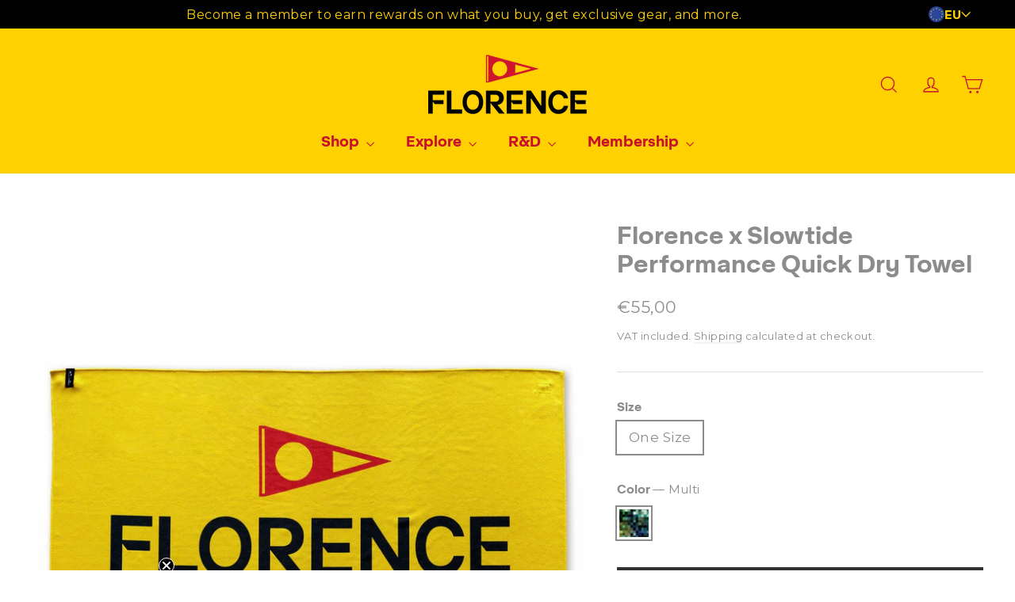

--- FILE ---
content_type: text/html; charset=utf-8
request_url: https://florencemarinex.eu/en-ch/products/florence-performance-quick-dry-towel
body_size: 44443
content:
<!doctype html>
<html class="no-js" lang="en" dir="ltr">
<head>
	<script src="//florencemarinex.eu/cdn/shop/files/pandectes-rules.js?v=14237653830762857729"></script>
	
	
<meta name="facebook-domain-verification" content="k0fi0spiey64n10ft1g1yaz0u8k4yg" />
<meta name="google-site-verification" content="9Z3aB9VXTkyS3UcOxQtQVBdwNFd1j7TxZl7Be7Q3A9I" />
<meta name="google-site-verification" content="5B21A7quEkcPPQBo377_2HEN7z4IXns5_KZeSgrcaZ0" />
<meta name="viewport" content="width=device-width, minimum-scale=1.0, maximum-scale=1.0, user-scalable=no">
<script type="text/javascript">(function e(){var e=document.createElement("script");e.type="text/javascript",e.async=true,e.src="//staticw2.yotpo.com/M8v5mai3E6i0iHumNkiD3g/widget.js";var t=document.getElementsByTagName("script")[0];t.parentNode.insertBefore(e,t)})();</script>
  <meta charset="utf-8">
  <meta http-equiv="X-UA-Compatible" content="IE=edge,chrome=1">
  <meta name="viewport" content="width=device-width,initial-scale=1">
  <meta name="theme-color" content="#333333">
    <!-- Google Tag Manager FMX EU -->
    <script>(function(w,d,s,l,i){w[l]=w[l]||[];w[l].push({'gtm.start':
    new Date().getTime(),event:'gtm.js'});var f=d.getElementsByTagName(s)[0],
    j=d.createElement(s),dl=l!='dataLayer'?'&l='+l:'';j.async=true;j.src=
    'https://www.googletagmanager.com/gtm.js?id='+i+dl;f.parentNode.insertBefore(j,f);
    })(window,document,'script','dataLayer','GTM-5VWC5LXG');</script>
  <!-- End Google Tag Manager -->
  <link rel="canonical" href="https://florencemarinex.eu/en-ch/products/florence-performance-quick-dry-towel">


  <link rel="preconnect" href="https://cdn.shopify.com">
  <link rel="preconnect" href="https://fonts.shopifycdn.com">
  <link rel="dns-prefetch" href="https://productreviews.shopifycdn.com">
  <link rel="dns-prefetch" href="https://ajax.googleapis.com">
  <link rel="dns-prefetch" href="https://maps.googleapis.com">
  <link rel="dns-prefetch" href="https://maps.gstatic.com"><link rel="shortcut icon" href="//florencemarinex.eu/cdn/shop/files/JJF_Fav_200_32x32.png?v=1625588497" type="image/png" /><title>Florence x Slowtide Performance Quick Dry Towel
&ndash; Florence Marine X Europe
</title>
<meta name="description" content="The member-exclusive FLORENCE Performance Quick Dry Towel is a collaboration with our friends at SLOWTIDE. A versatile, utilitarian towel, this is a multi-use piece for use at the beach, the campsite, the trail, or the boat."><meta property="og:site_name" content="Florence Marine X Europe">
  <meta property="og:url" content="https://florencemarinex.eu/en-ch/products/florence-performance-quick-dry-towel">
  <meta property="og:title" content="Florence x Slowtide Performance Quick Dry Towel">
  <meta property="og:type" content="product">
  <meta property="og:description" content="The member-exclusive FLORENCE Performance Quick Dry Towel is a collaboration with our friends at SLOWTIDE. A versatile, utilitarian towel, this is a multi-use piece for use at the beach, the campsite, the trail, or the boat."><meta property="og:image" content="http://florencemarinex.eu/cdn/shop/products/FACX00002-MLT-A.jpg?v=1691487409">
    <meta property="og:image:secure_url" content="https://florencemarinex.eu/cdn/shop/products/FACX00002-MLT-A.jpg?v=1691487409">
    <meta property="og:image:width" content="2130">
    <meta property="og:image:height" content="2130"><meta name="twitter:site" content="@">
  <meta name="twitter:card" content="summary_large_image">
  <meta name="twitter:title" content="Florence x Slowtide Performance Quick Dry Towel">
  <meta name="twitter:description" content="The member-exclusive FLORENCE Performance Quick Dry Towel is a collaboration with our friends at SLOWTIDE. A versatile, utilitarian towel, this is a multi-use piece for use at the beach, the campsite, the trail, or the boat.">
<style data-shopify>@font-face {
  font-family: Montserrat;
  font-weight: 400;
  font-style: normal;
  font-display: swap;
  src: url("//florencemarinex.eu/cdn/fonts/montserrat/montserrat_n4.81949fa0ac9fd2021e16436151e8eaa539321637.woff2") format("woff2"),
       url("//florencemarinex.eu/cdn/fonts/montserrat/montserrat_n4.a6c632ca7b62da89c3594789ba828388aac693fe.woff") format("woff");
}

  @font-face {
  font-family: Montserrat;
  font-weight: 400;
  font-style: normal;
  font-display: swap;
  src: url("//florencemarinex.eu/cdn/fonts/montserrat/montserrat_n4.81949fa0ac9fd2021e16436151e8eaa539321637.woff2") format("woff2"),
       url("//florencemarinex.eu/cdn/fonts/montserrat/montserrat_n4.a6c632ca7b62da89c3594789ba828388aac693fe.woff") format("woff");
}


  @font-face {
  font-family: Montserrat;
  font-weight: 600;
  font-style: normal;
  font-display: swap;
  src: url("//florencemarinex.eu/cdn/fonts/montserrat/montserrat_n6.1326b3e84230700ef15b3a29fb520639977513e0.woff2") format("woff2"),
       url("//florencemarinex.eu/cdn/fonts/montserrat/montserrat_n6.652f051080eb14192330daceed8cd53dfdc5ead9.woff") format("woff");
}

  @font-face {
  font-family: Montserrat;
  font-weight: 400;
  font-style: italic;
  font-display: swap;
  src: url("//florencemarinex.eu/cdn/fonts/montserrat/montserrat_i4.5a4ea298b4789e064f62a29aafc18d41f09ae59b.woff2") format("woff2"),
       url("//florencemarinex.eu/cdn/fonts/montserrat/montserrat_i4.072b5869c5e0ed5b9d2021e4c2af132e16681ad2.woff") format("woff");
}

  @font-face {
  font-family: Montserrat;
  font-weight: 600;
  font-style: italic;
  font-display: swap;
  src: url("//florencemarinex.eu/cdn/fonts/montserrat/montserrat_i6.e90155dd2f004112a61c0322d66d1f59dadfa84b.woff2") format("woff2"),
       url("//florencemarinex.eu/cdn/fonts/montserrat/montserrat_i6.41470518d8e9d7f1bcdd29a447c2397e5393943f.woff") format("woff");
}

</style><link href="//florencemarinex.eu/cdn/shop/t/30/assets/theme.css?v=75716986775320955551758033678" rel="stylesheet" type="text/css" media="all" />
<style data-shopify>@font-face {
  font-family: "aktifoa-bold-webfont";
  src: url('//florencemarinex.eu/cdn/shop/t/30/assets/aktifoa-bold-webfont.woff2?v=77042764798533525851757347180') format("woff2"),
       url('//florencemarinex.eu/cdn/shop/t/30/assets/aktifoa-bold-webfont.woff?v=91254093763729287131757347180') format("woff")}


  :root {
    --typeHeaderPrimary: 'aktifoa-bold-webfont';  
    --typeHeaderFallback: sans-serif;
    --typeHeaderSize: 30px;
    --typeHeaderWeight: 400;
    --typeHeaderLineHeight: 1.2;
    --typeHeaderSpacing: 0.0em;

    --typeBasePrimary:Montserrat;
    --typeBaseFallback:sans-serif;
    --typeBaseSize: 17px;
    --typeBaseWeight: 400;
    --typeBaseLineHeight: 1.6;
    --typeBaseSpacing: 0.025em;

    --iconWeight: 3px;
    --iconLinecaps: miter;
  }

  
.collection-hero__content:before,
  .hero__image-wrapper:before,
  .hero__media:before {
    background-image: linear-gradient(to bottom, rgba(0, 0, 0, 0.1) 0%, rgba(0, 0, 0, 0.1) 40%, rgba(0, 0, 0, 0.2) 100%);
  }

  .skrim__item-content .skrim__overlay:after {
    background-image: linear-gradient(to bottom, rgba(0, 0, 0, 0.1) 30%, rgba(0, 0, 0, 0.2) 100%);
  }

  .placeholder-content {
    background-image: linear-gradient(100deg, #000000 40%, #000000 63%, #000000 79%);
  }</style><script>
    document.documentElement.className = document.documentElement.className.replace('no-js', 'js');

    window.theme = window.theme || {};
    theme.routes = {
      home: "/en-ch",
      cart: "/en-ch/cart.js",
      cartAdd: "/en-ch/cart/add.js",
      cartChange: "/en-ch/cart/change.js"
    };
    theme.strings = {
      soldOut: "Sold Out",
      unavailable: "Unavailable",
      stockLabel: "[count] in stock",
      willNotShipUntil: "Will not ship until [date]",
      willBeInStockAfter: "Will be in stock after [date]",
      waitingForStock: "Inventory on the way",
      cartSavings: "You're saving [savings]",
      cartEmpty: "Your basket is currently empty.",
      cartTermsConfirmation: "You must agree with the terms and conditions of sales to check out"
    };
    theme.settings = {
      dynamicVariantsEnable: true,
      dynamicVariantType: "button",
      cartType: "drawer",
      isCustomerTemplate: false,
      moneyFormat: "€{{amount_with_comma_separator}}",
      predictiveSearch: true,
      predictiveSearchType: "product",
      inventoryThreshold: 10,
      quickView: false,
      themeName: 'Motion',
      themeVersion: "7.0.3"
    };
  </script>

  <script>window.performance && window.performance.mark && window.performance.mark('shopify.content_for_header.start');</script><meta name="facebook-domain-verification" content="mb3i96h6t7hdohxr5kzrqu9k9wuswj">
<meta id="shopify-digital-wallet" name="shopify-digital-wallet" content="/58292371649/digital_wallets/dialog">
<meta name="shopify-checkout-api-token" content="6d8f49032455838ddfa46c0319aab285">
<meta id="in-context-paypal-metadata" data-shop-id="58292371649" data-venmo-supported="false" data-environment="production" data-locale="en_US" data-paypal-v4="true" data-currency="EUR">
<link rel="alternate" hreflang="x-default" href="https://florencemarinex.eu/products/florence-performance-quick-dry-towel">
<link rel="alternate" hreflang="en-FR" href="https://florencemarinex.eu/en-fr/products/florence-performance-quick-dry-towel">
<link rel="alternate" hreflang="en-AT" href="https://florencemarinex.eu/en-at/products/florence-performance-quick-dry-towel">
<link rel="alternate" hreflang="en-CH" href="https://florencemarinex.eu/en-ch/products/florence-performance-quick-dry-towel">
<link rel="alternate" hreflang="en-NL" href="https://florencemarinex.eu/en-nl/products/florence-performance-quick-dry-towel">
<link rel="alternate" hreflang="en-DE" href="https://florencemarinex.eu/products/florence-performance-quick-dry-towel">
<link rel="alternate" type="application/json+oembed" href="https://florencemarinex.eu/en-ch/products/florence-performance-quick-dry-towel.oembed">
<script async="async" src="/checkouts/internal/preloads.js?locale=en-CH"></script>
<link rel="preconnect" href="https://shop.app" crossorigin="anonymous">
<script async="async" src="https://shop.app/checkouts/internal/preloads.js?locale=en-CH&shop_id=58292371649" crossorigin="anonymous"></script>
<script id="apple-pay-shop-capabilities" type="application/json">{"shopId":58292371649,"countryCode":"GB","currencyCode":"EUR","merchantCapabilities":["supports3DS"],"merchantId":"gid:\/\/shopify\/Shop\/58292371649","merchantName":"Florence Marine X Europe","requiredBillingContactFields":["postalAddress","email","phone"],"requiredShippingContactFields":["postalAddress","email","phone"],"shippingType":"shipping","supportedNetworks":["visa","maestro","masterCard","amex","discover","elo"],"total":{"type":"pending","label":"Florence Marine X Europe","amount":"1.00"},"shopifyPaymentsEnabled":true,"supportsSubscriptions":true}</script>
<script id="shopify-features" type="application/json">{"accessToken":"6d8f49032455838ddfa46c0319aab285","betas":["rich-media-storefront-analytics"],"domain":"florencemarinex.eu","predictiveSearch":true,"shopId":58292371649,"locale":"en"}</script>
<script>var Shopify = Shopify || {};
Shopify.shop = "florence-marine-x-eu.myshopify.com";
Shopify.locale = "en";
Shopify.currency = {"active":"EUR","rate":"1.0"};
Shopify.country = "CH";
Shopify.theme = {"name":"FMX S2 2025","id":180759724410,"schema_name":"Motion","schema_version":"7.0.3","theme_store_id":null,"role":"main"};
Shopify.theme.handle = "null";
Shopify.theme.style = {"id":null,"handle":null};
Shopify.cdnHost = "florencemarinex.eu/cdn";
Shopify.routes = Shopify.routes || {};
Shopify.routes.root = "/en-ch/";</script>
<script type="module">!function(o){(o.Shopify=o.Shopify||{}).modules=!0}(window);</script>
<script>!function(o){function n(){var o=[];function n(){o.push(Array.prototype.slice.apply(arguments))}return n.q=o,n}var t=o.Shopify=o.Shopify||{};t.loadFeatures=n(),t.autoloadFeatures=n()}(window);</script>
<script>
  window.ShopifyPay = window.ShopifyPay || {};
  window.ShopifyPay.apiHost = "shop.app\/pay";
  window.ShopifyPay.redirectState = null;
</script>
<script id="shop-js-analytics" type="application/json">{"pageType":"product"}</script>
<script defer="defer" async type="module" src="//florencemarinex.eu/cdn/shopifycloud/shop-js/modules/v2/client.init-shop-cart-sync_BApSsMSl.en.esm.js"></script>
<script defer="defer" async type="module" src="//florencemarinex.eu/cdn/shopifycloud/shop-js/modules/v2/chunk.common_CBoos6YZ.esm.js"></script>
<script type="module">
  await import("//florencemarinex.eu/cdn/shopifycloud/shop-js/modules/v2/client.init-shop-cart-sync_BApSsMSl.en.esm.js");
await import("//florencemarinex.eu/cdn/shopifycloud/shop-js/modules/v2/chunk.common_CBoos6YZ.esm.js");

  window.Shopify.SignInWithShop?.initShopCartSync?.({"fedCMEnabled":true,"windoidEnabled":true});

</script>
<script>
  window.Shopify = window.Shopify || {};
  if (!window.Shopify.featureAssets) window.Shopify.featureAssets = {};
  window.Shopify.featureAssets['shop-js'] = {"shop-cart-sync":["modules/v2/client.shop-cart-sync_DJczDl9f.en.esm.js","modules/v2/chunk.common_CBoos6YZ.esm.js"],"init-fed-cm":["modules/v2/client.init-fed-cm_BzwGC0Wi.en.esm.js","modules/v2/chunk.common_CBoos6YZ.esm.js"],"init-windoid":["modules/v2/client.init-windoid_BS26ThXS.en.esm.js","modules/v2/chunk.common_CBoos6YZ.esm.js"],"init-shop-email-lookup-coordinator":["modules/v2/client.init-shop-email-lookup-coordinator_DFwWcvrS.en.esm.js","modules/v2/chunk.common_CBoos6YZ.esm.js"],"shop-cash-offers":["modules/v2/client.shop-cash-offers_DthCPNIO.en.esm.js","modules/v2/chunk.common_CBoos6YZ.esm.js","modules/v2/chunk.modal_Bu1hFZFC.esm.js"],"shop-button":["modules/v2/client.shop-button_D_JX508o.en.esm.js","modules/v2/chunk.common_CBoos6YZ.esm.js"],"shop-toast-manager":["modules/v2/client.shop-toast-manager_tEhgP2F9.en.esm.js","modules/v2/chunk.common_CBoos6YZ.esm.js"],"avatar":["modules/v2/client.avatar_BTnouDA3.en.esm.js"],"pay-button":["modules/v2/client.pay-button_BuNmcIr_.en.esm.js","modules/v2/chunk.common_CBoos6YZ.esm.js"],"init-shop-cart-sync":["modules/v2/client.init-shop-cart-sync_BApSsMSl.en.esm.js","modules/v2/chunk.common_CBoos6YZ.esm.js"],"shop-login-button":["modules/v2/client.shop-login-button_DwLgFT0K.en.esm.js","modules/v2/chunk.common_CBoos6YZ.esm.js","modules/v2/chunk.modal_Bu1hFZFC.esm.js"],"init-customer-accounts-sign-up":["modules/v2/client.init-customer-accounts-sign-up_TlVCiykN.en.esm.js","modules/v2/client.shop-login-button_DwLgFT0K.en.esm.js","modules/v2/chunk.common_CBoos6YZ.esm.js","modules/v2/chunk.modal_Bu1hFZFC.esm.js"],"init-shop-for-new-customer-accounts":["modules/v2/client.init-shop-for-new-customer-accounts_DrjXSI53.en.esm.js","modules/v2/client.shop-login-button_DwLgFT0K.en.esm.js","modules/v2/chunk.common_CBoos6YZ.esm.js","modules/v2/chunk.modal_Bu1hFZFC.esm.js"],"init-customer-accounts":["modules/v2/client.init-customer-accounts_C0Oh2ljF.en.esm.js","modules/v2/client.shop-login-button_DwLgFT0K.en.esm.js","modules/v2/chunk.common_CBoos6YZ.esm.js","modules/v2/chunk.modal_Bu1hFZFC.esm.js"],"shop-follow-button":["modules/v2/client.shop-follow-button_C5D3XtBb.en.esm.js","modules/v2/chunk.common_CBoos6YZ.esm.js","modules/v2/chunk.modal_Bu1hFZFC.esm.js"],"checkout-modal":["modules/v2/client.checkout-modal_8TC_1FUY.en.esm.js","modules/v2/chunk.common_CBoos6YZ.esm.js","modules/v2/chunk.modal_Bu1hFZFC.esm.js"],"lead-capture":["modules/v2/client.lead-capture_D-pmUjp9.en.esm.js","modules/v2/chunk.common_CBoos6YZ.esm.js","modules/v2/chunk.modal_Bu1hFZFC.esm.js"],"shop-login":["modules/v2/client.shop-login_BmtnoEUo.en.esm.js","modules/v2/chunk.common_CBoos6YZ.esm.js","modules/v2/chunk.modal_Bu1hFZFC.esm.js"],"payment-terms":["modules/v2/client.payment-terms_BHOWV7U_.en.esm.js","modules/v2/chunk.common_CBoos6YZ.esm.js","modules/v2/chunk.modal_Bu1hFZFC.esm.js"]};
</script>
<script>(function() {
  var isLoaded = false;
  function asyncLoad() {
    if (isLoaded) return;
    isLoaded = true;
    var urls = ["https:\/\/cdn-loyalty.yotpo.com\/loader\/M8v5mai3E6i0iHumNkiD3g.js?shop=florence-marine-x-eu.myshopify.com","https:\/\/cloudsearch-1f874.kxcdn.com\/shopify.js?srp=\/a\/search\u0026filtersEnabled=1\u0026shop=florence-marine-x-eu.myshopify.com","\/\/backinstock.useamp.com\/widget\/45572_1767157104.js?category=bis\u0026v=6\u0026shop=florence-marine-x-eu.myshopify.com"];
    for (var i = 0; i < urls.length; i++) {
      var s = document.createElement('script');
      s.type = 'text/javascript';
      s.async = true;
      s.src = urls[i];
      var x = document.getElementsByTagName('script')[0];
      x.parentNode.insertBefore(s, x);
    }
  };
  if(window.attachEvent) {
    window.attachEvent('onload', asyncLoad);
  } else {
    window.addEventListener('load', asyncLoad, false);
  }
})();</script>
<script id="__st">var __st={"a":58292371649,"offset":3600,"reqid":"ac049999-eb61-4e60-9e2a-27a0da30dd0e-1768927548","pageurl":"florencemarinex.eu\/en-ch\/products\/florence-performance-quick-dry-towel","u":"03cfd989b5fc","p":"product","rtyp":"product","rid":7706828865729};</script>
<script>window.ShopifyPaypalV4VisibilityTracking = true;</script>
<script id="captcha-bootstrap">!function(){'use strict';const t='contact',e='account',n='new_comment',o=[[t,t],['blogs',n],['comments',n],[t,'customer']],c=[[e,'customer_login'],[e,'guest_login'],[e,'recover_customer_password'],[e,'create_customer']],r=t=>t.map((([t,e])=>`form[action*='/${t}']:not([data-nocaptcha='true']) input[name='form_type'][value='${e}']`)).join(','),a=t=>()=>t?[...document.querySelectorAll(t)].map((t=>t.form)):[];function s(){const t=[...o],e=r(t);return a(e)}const i='password',u='form_key',d=['recaptcha-v3-token','g-recaptcha-response','h-captcha-response',i],f=()=>{try{return window.sessionStorage}catch{return}},m='__shopify_v',_=t=>t.elements[u];function p(t,e,n=!1){try{const o=window.sessionStorage,c=JSON.parse(o.getItem(e)),{data:r}=function(t){const{data:e,action:n}=t;return t[m]||n?{data:e,action:n}:{data:t,action:n}}(c);for(const[e,n]of Object.entries(r))t.elements[e]&&(t.elements[e].value=n);n&&o.removeItem(e)}catch(o){console.error('form repopulation failed',{error:o})}}const l='form_type',E='cptcha';function T(t){t.dataset[E]=!0}const w=window,h=w.document,L='Shopify',v='ce_forms',y='captcha';let A=!1;((t,e)=>{const n=(g='f06e6c50-85a8-45c8-87d0-21a2b65856fe',I='https://cdn.shopify.com/shopifycloud/storefront-forms-hcaptcha/ce_storefront_forms_captcha_hcaptcha.v1.5.2.iife.js',D={infoText:'Protected by hCaptcha',privacyText:'Privacy',termsText:'Terms'},(t,e,n)=>{const o=w[L][v],c=o.bindForm;if(c)return c(t,g,e,D).then(n);var r;o.q.push([[t,g,e,D],n]),r=I,A||(h.body.append(Object.assign(h.createElement('script'),{id:'captcha-provider',async:!0,src:r})),A=!0)});var g,I,D;w[L]=w[L]||{},w[L][v]=w[L][v]||{},w[L][v].q=[],w[L][y]=w[L][y]||{},w[L][y].protect=function(t,e){n(t,void 0,e),T(t)},Object.freeze(w[L][y]),function(t,e,n,w,h,L){const[v,y,A,g]=function(t,e,n){const i=e?o:[],u=t?c:[],d=[...i,...u],f=r(d),m=r(i),_=r(d.filter((([t,e])=>n.includes(e))));return[a(f),a(m),a(_),s()]}(w,h,L),I=t=>{const e=t.target;return e instanceof HTMLFormElement?e:e&&e.form},D=t=>v().includes(t);t.addEventListener('submit',(t=>{const e=I(t);if(!e)return;const n=D(e)&&!e.dataset.hcaptchaBound&&!e.dataset.recaptchaBound,o=_(e),c=g().includes(e)&&(!o||!o.value);(n||c)&&t.preventDefault(),c&&!n&&(function(t){try{if(!f())return;!function(t){const e=f();if(!e)return;const n=_(t);if(!n)return;const o=n.value;o&&e.removeItem(o)}(t);const e=Array.from(Array(32),(()=>Math.random().toString(36)[2])).join('');!function(t,e){_(t)||t.append(Object.assign(document.createElement('input'),{type:'hidden',name:u})),t.elements[u].value=e}(t,e),function(t,e){const n=f();if(!n)return;const o=[...t.querySelectorAll(`input[type='${i}']`)].map((({name:t})=>t)),c=[...d,...o],r={};for(const[a,s]of new FormData(t).entries())c.includes(a)||(r[a]=s);n.setItem(e,JSON.stringify({[m]:1,action:t.action,data:r}))}(t,e)}catch(e){console.error('failed to persist form',e)}}(e),e.submit())}));const S=(t,e)=>{t&&!t.dataset[E]&&(n(t,e.some((e=>e===t))),T(t))};for(const o of['focusin','change'])t.addEventListener(o,(t=>{const e=I(t);D(e)&&S(e,y())}));const B=e.get('form_key'),M=e.get(l),P=B&&M;t.addEventListener('DOMContentLoaded',(()=>{const t=y();if(P)for(const e of t)e.elements[l].value===M&&p(e,B);[...new Set([...A(),...v().filter((t=>'true'===t.dataset.shopifyCaptcha))])].forEach((e=>S(e,t)))}))}(h,new URLSearchParams(w.location.search),n,t,e,['guest_login'])})(!0,!0)}();</script>
<script integrity="sha256-4kQ18oKyAcykRKYeNunJcIwy7WH5gtpwJnB7kiuLZ1E=" data-source-attribution="shopify.loadfeatures" defer="defer" src="//florencemarinex.eu/cdn/shopifycloud/storefront/assets/storefront/load_feature-a0a9edcb.js" crossorigin="anonymous"></script>
<script crossorigin="anonymous" defer="defer" src="//florencemarinex.eu/cdn/shopifycloud/storefront/assets/shopify_pay/storefront-65b4c6d7.js?v=20250812"></script>
<script data-source-attribution="shopify.dynamic_checkout.dynamic.init">var Shopify=Shopify||{};Shopify.PaymentButton=Shopify.PaymentButton||{isStorefrontPortableWallets:!0,init:function(){window.Shopify.PaymentButton.init=function(){};var t=document.createElement("script");t.src="https://florencemarinex.eu/cdn/shopifycloud/portable-wallets/latest/portable-wallets.en.js",t.type="module",document.head.appendChild(t)}};
</script>
<script data-source-attribution="shopify.dynamic_checkout.buyer_consent">
  function portableWalletsHideBuyerConsent(e){var t=document.getElementById("shopify-buyer-consent"),n=document.getElementById("shopify-subscription-policy-button");t&&n&&(t.classList.add("hidden"),t.setAttribute("aria-hidden","true"),n.removeEventListener("click",e))}function portableWalletsShowBuyerConsent(e){var t=document.getElementById("shopify-buyer-consent"),n=document.getElementById("shopify-subscription-policy-button");t&&n&&(t.classList.remove("hidden"),t.removeAttribute("aria-hidden"),n.addEventListener("click",e))}window.Shopify?.PaymentButton&&(window.Shopify.PaymentButton.hideBuyerConsent=portableWalletsHideBuyerConsent,window.Shopify.PaymentButton.showBuyerConsent=portableWalletsShowBuyerConsent);
</script>
<script data-source-attribution="shopify.dynamic_checkout.cart.bootstrap">document.addEventListener("DOMContentLoaded",(function(){function t(){return document.querySelector("shopify-accelerated-checkout-cart, shopify-accelerated-checkout")}if(t())Shopify.PaymentButton.init();else{new MutationObserver((function(e,n){t()&&(Shopify.PaymentButton.init(),n.disconnect())})).observe(document.body,{childList:!0,subtree:!0})}}));
</script>
<link id="shopify-accelerated-checkout-styles" rel="stylesheet" media="screen" href="https://florencemarinex.eu/cdn/shopifycloud/portable-wallets/latest/accelerated-checkout-backwards-compat.css" crossorigin="anonymous">
<style id="shopify-accelerated-checkout-cart">
        #shopify-buyer-consent {
  margin-top: 1em;
  display: inline-block;
  width: 100%;
}

#shopify-buyer-consent.hidden {
  display: none;
}

#shopify-subscription-policy-button {
  background: none;
  border: none;
  padding: 0;
  text-decoration: underline;
  font-size: inherit;
  cursor: pointer;
}

#shopify-subscription-policy-button::before {
  box-shadow: none;
}

      </style>

<script>window.performance && window.performance.mark && window.performance.mark('shopify.content_for_header.end');</script>

  <script src="//florencemarinex.eu/cdn/shop/t/30/assets/vendor-scripts-v11.js" defer="defer"></script><script src="//florencemarinex.eu/cdn/shop/t/30/assets/theme.min.js?v=120161651446003370861757347180" defer="defer"></script><script src="https://cdn-widgetsrepository.yotpo.com/v1/loader/?languageCode=en"  async></script>


  
  <!-- Yotpo JavaScript -->
  <style type="text/css">
    .yotpo a.text-m {
      padding-left: 5px;
      text-transform: capitalize;
    }
  </style>

  

  <script type="text/javascript">
    (function e() {
      var e=document.createElement("script");
      e.type="text/javascript",e.async=true,e.src="//staticw2.yotpo.com/M8v5mai3E6i0iHumNkiD3g/widget.js";
      var t=document.getElementsByTagName("script")[0];
      t.parentNode.insertBefore(e,t);
    })();
  </script>
  <!-- End of Yotpo JavaScript -->
  <script src="https://code.jquery.com/jquery-3.6.0.min.js" integrity="sha256-/xUj+3OJU5yExlq6GSYGSHk7tPXikynS7ogEvDej/m4=" crossorigin="anonymous"></script>

  

<script>
  window.dataLayer = window.dataLayer || [];
  window.dataLayer.push({
    
      userType: "visitor",
      customer: {
        id: "",
        lastOrder: "",
        orderCount: "",
        totalSpent: "",
        tags: ""
      },
    
  });


  // Product Page
  window.dataLayer.push({
    event: 'view_item',
    ecommerce: {
      items: [{
        item_name: 'Florence x Slowtide Performance Quick Dry Towel'.replace("##@@singleinvertedcomma@@##", "'"),
        item_id: "7706828865729",
        price: "5500",
        item_brand: "Florence Marine X",
        
        item_category: "Accessories",
        
        item_category2: "All Products",
        
        item_variant: "One Size / Multi",
        quantity: '1'
      }]
    }
  });  

</script>

  


<!-- BEGIN app block: shopify://apps/pandectes-gdpr/blocks/banner/58c0baa2-6cc1-480c-9ea6-38d6d559556a -->
  
    
      <!-- TCF is active, scripts are loaded above -->
      
        <script>
          if (!window.PandectesRulesSettings) {
            window.PandectesRulesSettings = {"store":{"id":58292371649,"adminMode":false,"headless":false,"storefrontRootDomain":"","checkoutRootDomain":"","storefrontAccessToken":""},"banner":{"cookiesBlockedByDefault":"7","hybridStrict":false,"isActive":true},"geolocation":{"brOnly":false,"caOnly":false,"euOnly":false,"jpOnly":false,"thOnly":false,"canadaOnly":false,"globalVisibility":true},"blocker":{"isActive":false,"googleConsentMode":{"isActive":true,"id":"","analyticsId":"","adwordsId":"","adStorageCategory":4,"analyticsStorageCategory":2,"functionalityStorageCategory":1,"personalizationStorageCategory":1,"securityStorageCategory":0,"customEvent":true,"redactData":true,"urlPassthrough":true,"dataLayerProperty":"dataLayer","waitForUpdate":0,"useNativeChannel":true,"debugMode":false},"facebookPixel":{"isActive":false,"id":"","ldu":false},"microsoft":{"isActive":false,"uetTags":""},"rakuten":{"isActive":false,"cmp":false,"ccpa":false},"gpcIsActive":true,"klaviyoIsActive":false,"defaultBlocked":7,"patterns":{"whiteList":[],"blackList":{"1":[],"2":[],"4":[],"8":[]},"iframesWhiteList":[],"iframesBlackList":{"1":[],"2":[],"4":[],"8":[]},"beaconsWhiteList":[],"beaconsBlackList":{"1":[],"2":[],"4":[],"8":[]}}}};
            const rulesScript = document.createElement('script');
            window.PandectesRulesSettings.auto = true;
            rulesScript.src = "https://cdn.shopify.com/extensions/019bdc07-7fb4-70c4-ad72-a3837152bf63/gdpr-238/assets/pandectes-rules.js";
            const firstChild = document.head.firstChild;
            document.head.insertBefore(rulesScript, firstChild);
          }
        </script>
      
      <script>
        
          window.PandectesSettings = {"store":{"id":58292371649,"plan":"plus","theme":"FMX S1 2025","primaryLocale":"en","adminMode":false,"headless":false,"storefrontRootDomain":"","checkoutRootDomain":"","storefrontAccessToken":""},"tsPublished":1749424404,"declaration":{"showPurpose":false,"showProvider":false,"declIntroText":"","showDateGenerated":true},"language":{"unpublished":[],"languageMode":"Single","fallbackLanguage":"en","languageDetection":"browser","languagesSupported":[]},"texts":{"managed":{"headerText":{"en":"We respect your privacy"},"consentText":{"en":"This website uses cookies to ensure you get the best experience."},"linkText":{"en":"Learn more"},"imprintText":{"en":"Imprint"},"googleLinkText":{"en":"Google's Privacy Terms"},"allowButtonText":{"en":"Accept"},"denyButtonText":{"en":"Decline"},"dismissButtonText":{"en":"Ok"},"leaveSiteButtonText":{"en":"Leave this site"},"preferencesButtonText":{"en":"Preferences"},"cookiePolicyText":{"en":"Cookie policy"},"preferencesPopupTitleText":{"en":"Manage consent preferences"},"preferencesPopupIntroText":{"en":"When you visit any web site, it may store or retrieve information on your browser, mostly in the form of cookies. This information might be about you, your preferences or your device and is mostly used to make the site work as you expect it to. The information does not usually directly identify you, but it can give you a more personalized web experience."},"preferencesPopupSaveButtonText":{"en":"Save preferences & exit"},"preferencesPopupCloseButtonText":{"en":"Close"},"preferencesPopupAcceptAllButtonText":{"en":"Accept all"},"preferencesPopupRejectAllButtonText":{"en":"Reject all"},"cookiesDetailsText":{"en":"Cookies details"},"preferencesPopupAlwaysAllowedText":{"en":"Always allowed"},"accessSectionParagraphText":{"en":"You have the right to be able to access your personal data at any time. This includes your account information, your order records as well as any GDPR related requests you have made so far. You have the right to request a full report of your data."},"accessSectionTitleText":{"en":"Data Portability"},"accessSectionAccountInfoActionText":{"en":"Personal data"},"accessSectionDownloadReportActionText":{"en":"Request export"},"accessSectionGDPRRequestsActionText":{"en":"Data subject requests"},"accessSectionOrdersRecordsActionText":{"en":"Orders"},"rectificationSectionParagraphText":{"en":"You have the right to request your data to be updated whenever you think it is appropriate."},"rectificationSectionTitleText":{"en":"Data Rectification"},"rectificationCommentPlaceholder":{"en":"Describe what you want to be updated"},"rectificationCommentValidationError":{"en":"Comment is required"},"rectificationSectionEditAccountActionText":{"en":"Request an update"},"erasureSectionTitleText":{"en":"Right to be Forgotten"},"erasureSectionParagraphText":{"en":"Use this option if you want to remove your personal and other data from our store. Keep in mind that this process will delete your account, so you will no longer be able to access or use it anymore."},"erasureSectionRequestDeletionActionText":{"en":"Request personal data deletion"},"consentDate":{"en":"Consent date"},"consentId":{"en":"Consent ID"},"consentSectionChangeConsentActionText":{"en":"Change consent preference"},"consentSectionConsentedText":{"en":"You consented to the cookies policy of this website on"},"consentSectionNoConsentText":{"en":"You have not consented to the cookies policy of this website."},"consentSectionTitleText":{"en":"Your cookie consent"},"consentStatus":{"en":"Consent preference"},"confirmationFailureMessage":{"en":"Your request was not verified. Please try again and if problem persists, contact store owner for assistance"},"confirmationFailureTitle":{"en":"A problem occurred"},"confirmationSuccessMessage":{"en":"We will soon get back to you as to your request."},"confirmationSuccessTitle":{"en":"Your request is verified"},"guestsSupportEmailFailureMessage":{"en":"Your request was not submitted. Please try again and if problem persists, contact store owner for assistance."},"guestsSupportEmailFailureTitle":{"en":"A problem occurred"},"guestsSupportEmailPlaceholder":{"en":"E-mail address"},"guestsSupportEmailSuccessMessage":{"en":"If you are registered as a customer of this store, you will soon receive an email with instructions on how to proceed."},"guestsSupportEmailSuccessTitle":{"en":"Thank you for your request"},"guestsSupportEmailValidationError":{"en":"Email is not valid"},"guestsSupportInfoText":{"en":"Please login with your customer account to further proceed."},"submitButton":{"en":"Submit"},"submittingButton":{"en":"Submitting..."},"cancelButton":{"en":"Cancel"},"declIntroText":{"en":"We use cookies to optimize website functionality, analyze the performance, and provide personalized experience to you. Some cookies are essential to make the website operate and function correctly. Those cookies cannot be disabled. In this window you can manage your preference of cookies."},"declName":{"en":"Name"},"declPurpose":{"en":"Purpose"},"declType":{"en":"Type"},"declRetention":{"en":"Retention"},"declProvider":{"en":"Provider"},"declFirstParty":{"en":"First-party"},"declThirdParty":{"en":"Third-party"},"declSeconds":{"en":"seconds"},"declMinutes":{"en":"minutes"},"declHours":{"en":"hours"},"declDays":{"en":"days"},"declMonths":{"en":"months"},"declYears":{"en":"years"},"declSession":{"en":"Session"},"declDomain":{"en":"Domain"},"declPath":{"en":"Path"}},"categories":{"strictlyNecessaryCookiesTitleText":{"en":"Strictly necessary cookies"},"strictlyNecessaryCookiesDescriptionText":{"en":"These cookies are essential in order to enable you to move around the website and use its features, such as accessing secure areas of the website. Without these cookies services you have asked for, like shopping baskets or e-billing, cannot be provided."},"functionalityCookiesTitleText":{"en":"Functionality cookies"},"functionalityCookiesDescriptionText":{"en":"These cookies allow the website to remember choices you make (such as your user name, language or the region you are in) and provide enhanced, more personal features. For instance, a website may be able to provide you with local weather reports or traffic news by storing in a cookie the region in which you are currently located. These cookies can also be used to remember changes you have made to text size, fonts and other parts of web pages that you can customise. They may also be used to provide services you have asked for such as watching a video or commenting on a blog. The information these cookies collect may be anonymised and they cannot track your browsing activity on other websites."},"performanceCookiesTitleText":{"en":"Performance cookies"},"performanceCookiesDescriptionText":{"en":"These cookies collect information about how visitors use a website, for instance which pages visitors go to most often, and if they get error messages from web pages. These cookies don’t collect information that identifies a visitor. All information these cookies collect is aggregated and therefore anonymous. It is only used to improve how a website works."},"targetingCookiesTitleText":{"en":"Targeting cookies"},"targetingCookiesDescriptionText":{"en":"These cookies are used to deliver adverts more relevant to you and your interests They are also used to limit the number of times you see an advertisement as well as help measure the effectiveness of the advertising campaign. They are usually placed by advertising networks with the website operator’s permission. They remember that you have visited a website and this information is shared with other organisations such as advertisers. Quite often targeting or advertising cookies will be linked to site functionality provided by the other organisation."},"unclassifiedCookiesTitleText":{"en":"Unclassified cookies"},"unclassifiedCookiesDescriptionText":{"en":"Unclassified cookies are cookies that we are in the process of classifying, together with the providers of individual cookies."}},"auto":{}},"library":{"previewMode":false,"fadeInTimeout":0,"defaultBlocked":7,"showLink":true,"showImprintLink":false,"showGoogleLink":false,"enabled":true,"cookie":{"expiryDays":365,"secure":true},"dismissOnScroll":false,"dismissOnWindowClick":false,"dismissOnTimeout":false,"palette":{"popup":{"background":"#FFFFFF","backgroundForCalculations":{"a":1,"b":255,"g":255,"r":255},"text":"#5C5C5C"},"button":{"background":"#5C5C5C","backgroundForCalculations":{"a":1,"b":92,"g":92,"r":92},"text":"#FFFFFF","textForCalculation":{"a":1,"b":255,"g":255,"r":255},"border":"transparent"}},"content":{"href":"https://florencemarinex.eu/pages/european-privacy-policy","imprintHref":"/","close":"&#10005;","target":"_blank","logo":""},"window":"<div role=\"dialog\" aria-live=\"polite\" aria-label=\"cookieconsent\" aria-describedby=\"cookieconsent:desc\" id=\"cookie-consent-dialogBox\" class=\"cc-window-wrapper cc-bottom-left-wrapper\"><div class=\"pd-cookie-banner-window cc-window {{classes}}\"><!--googleoff: all-->{{children}}<!--googleon: all--></div></div>","compliance":{"custom":"<div class=\"cc-compliance cc-highlight\">{{preferences}}{{allow}}</div>"},"type":"custom","layouts":{"basic":"{{messagelink}}{{compliance}}"},"position":"bottom-left","theme":"edgeless","revokable":false,"animateRevokable":false,"revokableReset":false,"revokableLogoUrl":"https://florence-marine-x-eu.myshopify.com/cdn/shop/files/pandectes-reopen-logo.png","revokablePlacement":"bottom-left","revokableMarginHorizontal":15,"revokableMarginVertical":15,"static":false,"autoAttach":true,"hasTransition":true,"blacklistPage":[""],"elements":{"close":"<button aria-label=\"close\" type=\"button\" tabindex=\"0\" class=\"cc-close\">{{close}}</button>","dismiss":"<button type=\"button\" tabindex=\"0\" class=\"cc-btn cc-btn-decision cc-dismiss\">{{dismiss}}</button>","allow":"<button type=\"button\" tabindex=\"0\" class=\"cc-btn cc-btn-decision cc-allow\">{{allow}}</button>","deny":"<button type=\"button\" tabindex=\"0\" class=\"cc-btn cc-btn-decision cc-deny\">{{deny}}</button>","preferences":"<button tabindex=\"0\" type=\"button\" class=\"cc-btn cc-settings\" onclick=\"Pandectes.fn.openPreferences()\">{{preferences}}</button>"}},"geolocation":{"brOnly":false,"caOnly":false,"euOnly":false,"jpOnly":false,"thOnly":false,"canadaOnly":false,"globalVisibility":true},"dsr":{"guestsSupport":false,"accessSectionDownloadReportAuto":false},"banner":{"resetTs":1628241783,"extraCss":"        .cc-banner-logo {max-width: 24em!important;}    @media(min-width: 768px) {.cc-window.cc-floating{max-width: 24em!important;width: 24em!important;}}    .cc-message, .pd-cookie-banner-window .cc-header, .cc-logo {text-align: left}    .cc-window-wrapper{z-index: 16777100;}    .cc-window{z-index: 16777100;font-family: inherit;}    .pd-cookie-banner-window .cc-header{font-family: inherit;}    .pd-cp-ui{font-family: inherit; background-color: #FFFFFF;color:#5C5C5C;}    button.pd-cp-btn, a.pd-cp-btn{background-color:#5C5C5C;color:#FFFFFF!important;}    input + .pd-cp-preferences-slider{background-color: rgba(92, 92, 92, 0.3)}    .pd-cp-scrolling-section::-webkit-scrollbar{background-color: rgba(92, 92, 92, 0.3)}    input:checked + .pd-cp-preferences-slider{background-color: rgba(92, 92, 92, 1)}    .pd-cp-scrolling-section::-webkit-scrollbar-thumb {background-color: rgba(92, 92, 92, 1)}    .pd-cp-ui-close{color:#5C5C5C;}    .pd-cp-preferences-slider:before{background-color: #FFFFFF}    .pd-cp-title:before {border-color: #5C5C5C!important}    .pd-cp-preferences-slider{background-color:#5C5C5C}    .pd-cp-toggle{color:#5C5C5C!important}    @media(max-width:699px) {.pd-cp-ui-close-top svg {fill: #5C5C5C}}    .pd-cp-toggle:hover,.pd-cp-toggle:visited,.pd-cp-toggle:active{color:#5C5C5C!important}    .pd-cookie-banner-window {}  ","customJavascript":{},"showPoweredBy":false,"logoHeight":40,"hybridStrict":false,"cookiesBlockedByDefault":"7","isActive":true,"implicitSavePreferences":false,"cookieIcon":false,"blockBots":false,"showCookiesDetails":false,"hasTransition":true,"blockingPage":false,"showOnlyLandingPage":false,"leaveSiteUrl":"https://www.google.com","linkRespectStoreLang":false},"cookies":{"0":[{"name":"secure_customer_sig","type":"http","domain":"florencemarinex.eu","path":"/","provider":"Shopify","firstParty":true,"retention":"1 year(s)","expires":1,"unit":"declYears","purpose":{"en":"Used in connection with customer login."}},{"name":"localization","type":"http","domain":"florencemarinex.eu","path":"/","provider":"Shopify","firstParty":true,"retention":"1 year(s)","expires":1,"unit":"declYears","purpose":{"en":"Shopify store localization"}},{"name":"cart_currency","type":"http","domain":"florencemarinex.eu","path":"/","provider":"Shopify","firstParty":true,"retention":"14 day(s)","expires":14,"unit":"declDays","purpose":{"en":"Used in connection with shopping cart."}},{"name":"_cmp_a","type":"http","domain":".florencemarinex.eu","path":"/","provider":"Shopify","firstParty":true,"retention":"24 hour(s)","expires":24,"unit":"declHours","purpose":{"en":"Used for managing customer privacy settings."}},{"name":"shopify_pay_redirect","type":"http","domain":"florencemarinex.eu","path":"/","provider":"Shopify","firstParty":true,"retention":"60 minute(s)","expires":60,"unit":"declMinutes","purpose":{"en":"Used in connection with checkout."}},{"name":"_secure_session_id","type":"http","domain":"florencemarinex.eu","path":"/","provider":"Shopify","firstParty":true,"retention":"24 hour(s)","expires":24,"unit":"declHours","purpose":{"en":"Used in connection with navigation through a storefront."}},{"name":"keep_alive","type":"http","domain":"florencemarinex.eu","path":"/","provider":"Shopify","firstParty":true,"retention":"30 minute(s)","expires":30,"unit":"declMinutes","purpose":{"en":"Used in connection with buyer localization."}}],"1":[{"name":"VISITOR_INFO1_LIVE","type":"http","domain":".youtube.com","path":"/","provider":"Google","firstParty":true,"retention":"180 day(s)","expires":180,"unit":"declDays","purpose":{"en":"A cookie that YouTube sets that measures your bandwidth to determine whether you get the new player interface or the old."}},{"name":"locale_bar_accepted","type":"http","domain":"florencemarinex.eu","path":"/","provider":"GrizzlyAppsSRL","firstParty":true,"retention":"Session","expires":-1692095473,"unit":"declSeconds","purpose":{"en":"This cookie is provided by the app (BEST Currency Converter) and is used to secure the currency chosen by the customer."}}],"2":[{"name":"_y","type":"http","domain":".florencemarinex.eu","path":"/","provider":"Shopify","firstParty":true,"retention":"1 year(s)","expires":1,"unit":"declYears","purpose":{"en":"Shopify analytics."}},{"name":"_s","type":"http","domain":".florencemarinex.eu","path":"/","provider":"Shopify","firstParty":true,"retention":"30 minute(s)","expires":30,"unit":"declMinutes","purpose":{"en":"Shopify analytics."}},{"name":"_shopify_s","type":"http","domain":".florencemarinex.eu","path":"/","provider":"Shopify","firstParty":true,"retention":"30 minute(s)","expires":30,"unit":"declMinutes","purpose":{"en":"Shopify analytics."}},{"name":"_orig_referrer","type":"http","domain":".florencemarinex.eu","path":"/","provider":"Shopify","firstParty":true,"retention":"14 day(s)","expires":14,"unit":"declDays","purpose":{"en":"Tracks landing pages."}},{"name":"_landing_page","type":"http","domain":".florencemarinex.eu","path":"/","provider":"Shopify","firstParty":true,"retention":"14 day(s)","expires":14,"unit":"declDays","purpose":{"en":"Tracks landing pages."}},{"name":"_sp_ses.4457","type":"http","domain":"florencemarinex.eu","path":"/","provider":"Snowplow","firstParty":true,"retention":"30 minute(s)","expires":30,"unit":"declMinutes","purpose":{"en":"Used to store a unique session ID."}},{"name":"_shopify_y","type":"http","domain":".florencemarinex.eu","path":"/","provider":"Shopify","firstParty":true,"retention":"1 year(s)","expires":1,"unit":"declYears","purpose":{"en":"Shopify analytics."}},{"name":"_shopify_sa_t","type":"http","domain":".florencemarinex.eu","path":"/","provider":"Shopify","firstParty":true,"retention":"30 minute(s)","expires":30,"unit":"declMinutes","purpose":{"en":"Shopify analytics relating to marketing & referrals."}},{"name":"_shopify_sa_p","type":"http","domain":".florencemarinex.eu","path":"/","provider":"Shopify","firstParty":true,"retention":"30 minute(s)","expires":30,"unit":"declMinutes","purpose":{"en":"Shopify analytics relating to marketing & referrals."}},{"name":"_ga_28B2847CV2","type":"http","domain":".florencemarinex.eu","path":"/","provider":"Google","firstParty":true,"retention":"1 year(s)","expires":1,"unit":"declYears","purpose":{"en":"Cookie is set by Google Analytics with unknown functionality"}},{"name":"_gid","type":"http","domain":".florencemarinex.eu","path":"/","provider":"Google","firstParty":true,"retention":"24 hour(s)","expires":24,"unit":"declHours","purpose":{"en":"Cookie is placed by Google Analytics to count and track pageviews."}},{"name":"_gat","type":"http","domain":".florencemarinex.eu","path":"/","provider":"Google","firstParty":true,"retention":"49 second(s)","expires":49,"unit":"declSeconds","purpose":{"en":"Cookie is placed by Google Analytics to filter requests from bots."}},{"name":"_ga_GR4V71MM7L","type":"http","domain":".florencemarinex.eu","path":"/","provider":"Google","firstParty":true,"retention":"1 year(s)","expires":1,"unit":"declYears","purpose":{"en":"Cookie is set by Google Analytics with unknown functionality"}},{"name":"_ga","type":"http","domain":".florencemarinex.eu","path":"/","provider":"Google","firstParty":true,"retention":"1 year(s)","expires":1,"unit":"declYears","purpose":{"en":"Cookie is set by Google Analytics with unknown functionality"}},{"name":"_sp_id.4457","type":"http","domain":"florencemarinex.eu","path":"/","provider":"Snowplow","firstParty":true,"retention":"1 year(s)","expires":1,"unit":"declYears","purpose":{"en":"Used to store a unique user ID."}}],"4":[{"name":"YSC","type":"http","domain":".youtube.com","path":"/","provider":"Google","firstParty":true,"retention":"Session","expires":-1692095473,"unit":"declSeconds","purpose":{"en":"Registers a unique ID to keep statistics of what videos from YouTube the user has seen."}},{"name":"__kla_id","type":"http","domain":"florencemarinex.eu","path":"/","provider":"Klaviyo","firstParty":true,"retention":"1 year(s)","expires":1,"unit":"declYears","purpose":{"en":"Tracks when someone clicks through a Klaviyo email to your website"}},{"name":"_fbp","type":"http","domain":".florencemarinex.eu","path":"/","provider":"Facebook","firstParty":true,"retention":"90 day(s)","expires":90,"unit":"declDays","purpose":{"en":"Cookie is placed by Facebook to track visits across websites."}}],"8":[{"name":"yotpo_pixel","type":"http","domain":"florencemarinex.eu","path":"/","provider":"Unknown","firstParty":true,"retention":"9 hour(s)","expires":9,"unit":"declHours","purpose":{"en":""}},{"name":"pixel","type":"http","domain":".yotpo.com","path":"/","provider":"Unknown","firstParty":true,"retention":"1 year(s)","expires":1,"unit":"declYears","purpose":{"en":""}}]},"blocker":{"isActive":false,"googleConsentMode":{"id":"","analyticsId":"","adwordsId":"","isActive":true,"adStorageCategory":4,"analyticsStorageCategory":2,"personalizationStorageCategory":1,"functionalityStorageCategory":1,"customEvent":true,"securityStorageCategory":0,"redactData":true,"urlPassthrough":true,"dataLayerProperty":"dataLayer","waitForUpdate":0,"useNativeChannel":true,"debugMode":false},"facebookPixel":{"id":"","isActive":false,"ldu":false},"microsoft":{"isActive":false,"uetTags":""},"rakuten":{"isActive":false,"cmp":false,"ccpa":false},"klaviyoIsActive":false,"gpcIsActive":true,"defaultBlocked":7,"patterns":{"whiteList":[],"blackList":{"1":[],"2":[],"4":[],"8":[]},"iframesWhiteList":[],"iframesBlackList":{"1":[],"2":[],"4":[],"8":[]},"beaconsWhiteList":[],"beaconsBlackList":{"1":[],"2":[],"4":[],"8":[]}}}};
        
        window.addEventListener('DOMContentLoaded', function(){
          const script = document.createElement('script');
          
            script.src = "https://cdn.shopify.com/extensions/019bdc07-7fb4-70c4-ad72-a3837152bf63/gdpr-238/assets/pandectes-core.js";
          
          script.defer = true;
          document.body.appendChild(script);
        })
      </script>
    
  


<!-- END app block --><!-- BEGIN app block: shopify://apps/eg-auto-add-to-cart/blocks/app-embed/0f7d4f74-1e89-4820-aec4-6564d7e535d2 -->










  
    <script
      async
      type="text/javascript"
      src="https://cdn.506.io/eg/script.js?shop=florence-marine-x-eu.myshopify.com&v=7"
    ></script>
  



  <meta id="easygift-shop" itemid="c2hvcF8kXzE3Njg5Mjc1NDg=" content="{&quot;isInstalled&quot;:true,&quot;installedOn&quot;:&quot;2023-05-18T10:10:53.450Z&quot;,&quot;appVersion&quot;:&quot;3.0&quot;,&quot;subscriptionName&quot;:&quot;Free&quot;,&quot;cartAnalytics&quot;:true,&quot;freeTrialEndsOn&quot;:null,&quot;settings&quot;:{&quot;reminderBannerStyle&quot;:{&quot;position&quot;:{&quot;horizontal&quot;:&quot;right&quot;,&quot;vertical&quot;:&quot;bottom&quot;},&quot;primaryColor&quot;:&quot;#000000&quot;,&quot;cssStyles&quot;:&quot;&quot;,&quot;headerText&quot;:&quot;&quot;,&quot;subHeaderText&quot;:&quot;&quot;,&quot;showImage&quot;:false,&quot;imageUrl&quot;:null,&quot;displayAfter&quot;:5,&quot;closingMode&quot;:&quot;doNotAutoClose&quot;,&quot;selfcloseAfter&quot;:5,&quot;reshowBannerAfter&quot;:&quot;everyNewSession&quot;},&quot;addedItemIdentifier&quot;:&quot;_Gifted&quot;,&quot;ignoreOtherAppLineItems&quot;:null,&quot;customVariantsInfoLifetimeMins&quot;:1440,&quot;redirectPath&quot;:null,&quot;ignoreNonStandardCartRequests&quot;:false,&quot;bannerStyle&quot;:{&quot;position&quot;:{&quot;horizontal&quot;:&quot;right&quot;,&quot;vertical&quot;:&quot;bottom&quot;},&quot;primaryColor&quot;:&quot;#000000&quot;,&quot;cssStyles&quot;:null},&quot;themePresetId&quot;:&quot;0&quot;,&quot;notificationStyle&quot;:{&quot;position&quot;:{&quot;horizontal&quot;:&quot;center&quot;,&quot;vertical&quot;:&quot;bottom&quot;},&quot;primaryColor&quot;:&quot;#3A3A3A&quot;,&quot;duration&quot;:&quot;6.0&quot;,&quot;cssStyles&quot;:&quot;#aca-notifications-wrapper {\n  display: block;\n  left: 50%;\n  -webkit-transform: translate(-50%,0);\n  -moz-transform: translate(-50%,0);\n  -ms-transform: translate(-50%,0);\n  -o-transform: translate(-50%,0);\n  transform: translate(-50%,0);\n  bottom: 0;\n  position: fixed;\n  z-index: 99999999;\n  max-height: 100%;\n  overflow: auto;\n}\n.aca-notification-container {\n  display: flex;\n  flex-direction: row;\n  text-align: left;\n  font-size: 16px;\n  margin: 12px;\n  padding: 8px;\n  background-color: #FFFFFF;\n  width: fit-content;\n  box-shadow: rgb(170 170 170) 0px 0px 5px;\n  border-radius: 8px;\n  opacity: 0;\n  transition: opacity 0.4s ease-in-out;\n}\n.aca-notification-container .aca-notification-image {\n  display: flex;\n  align-items: center;\n  justify-content: center;\n  min-height: 60px;\n  min-width: 60px;\n  height: 60px;\n  width: 60px;\n  background-color: #FFFFFF;\n  margin: 8px;\n}\n.aca-notification-image img {\n  display: block;\n  max-width: 100%;\n  max-height: 100%;\n  width: auto;\n  height: auto;\n  border-radius: 6px;\n  box-shadow: rgba(99, 115, 129, 0.29) 0px 0px 4px 1px;\n}\n.aca-notification-container .aca-notification-text {\n  flex-grow: 1;\n  margin: 8px;\n  max-width: 260px;\n}\n.aca-notification-heading {\n  font-size: 24px;\n  margin: 0 0 0.3em 0;\n  line-height: normal;\n  word-break: break-word;\n  line-height: 1.2;\n  max-height: 3.6em;\n  overflow: hidden;\n  color: #3A3A3A;\n}\n.aca-notification-subheading {\n  font-size: 18px;\n  margin: 0;\n  line-height: normal;\n  word-break: break-word;\n  line-height: 1.4;\n  max-height: 5.6em;\n  overflow: hidden;\n  color: #3A3A3A;\n}\n@media screen and (max-width: 450px) {\n  #aca-notifications-wrapper {\n    left: 0;\n    right: 0;\n  }\n  .aca-notification-container {\n    width: auto;\n  }\n.aca-notification-container .aca-notification-text {\n    max-width: none;\n  }\n}&quot;,&quot;hasCustomizations&quot;:false},&quot;fetchCartData&quot;:false,&quot;useLocalStorage&quot;:{&quot;enabled&quot;:false,&quot;expiryMinutes&quot;:null},&quot;popupStyle&quot;:{&quot;showProductLink&quot;:false,&quot;primaryColor&quot;:&quot;#3A3A3A&quot;,&quot;secondaryColor&quot;:&quot;#3A3A3A&quot;,&quot;cssStyles&quot;:null,&quot;hasCustomizations&quot;:false,&quot;addButtonText&quot;:&quot;Select&quot;,&quot;dismissButtonText&quot;:&quot;Close&quot;,&quot;outOfStockButtonText&quot;:&quot;Out of Stock&quot;,&quot;imageUrl&quot;:null,&quot;subscriptionLabel&quot;:&quot;Subscription Plan&quot;},&quot;refreshAfterBannerClick&quot;:false,&quot;disableReapplyRules&quot;:false,&quot;disableReloadOnFailedAddition&quot;:false,&quot;autoReloadCartPage&quot;:false,&quot;ajaxRedirectPath&quot;:null,&quot;allowSimultaneousRequests&quot;:false,&quot;applyRulesOnCheckout&quot;:false,&quot;enableCartCtrlOverrides&quot;:true,&quot;scriptSettings&quot;:{&quot;branding&quot;:{&quot;show&quot;:false,&quot;removalRequestSent&quot;:null},&quot;productPageRedirection&quot;:{&quot;enabled&quot;:false,&quot;products&quot;:[],&quot;redirectionURL&quot;:&quot;\/&quot;},&quot;debugging&quot;:{&quot;enabled&quot;:false,&quot;enabledOn&quot;:null,&quot;stringifyObj&quot;:false},&quot;customCSS&quot;:null,&quot;delayUpdates&quot;:2000,&quot;decodePayload&quot;:false,&quot;hideAlertsOnFrontend&quot;:false,&quot;removeEGPropertyFromSplitActionLineItems&quot;:false,&quot;fetchProductInfoFromSavedDomain&quot;:false,&quot;enableBuyNowInterceptions&quot;:false,&quot;removeProductsAddedFromExpiredRules&quot;:false,&quot;useFinalPrice&quot;:false,&quot;hideGiftedPropertyText&quot;:false,&quot;fetchCartDataBeforeRequest&quot;:false}},&quot;translations&quot;:null,&quot;defaultLocale&quot;:&quot;en&quot;,&quot;shopDomain&quot;:&quot;florencemarinex.eu&quot;}">


<script defer>
  (async function() {
    try {

      const blockVersion = "v3"
      if (blockVersion != "v3") {
        return
      }

      let metaErrorFlag = false;
      if (metaErrorFlag) {
        return
      }

      // Parse metafields as JSON
      const metafields = {};

      // Process metafields in JavaScript
      let savedRulesArray = [];
      for (const [key, value] of Object.entries(metafields)) {
        if (value) {
          for (const prop in value) {
            // avoiding Object.Keys for performance gain -- no need to make an array of keys.
            savedRulesArray.push(value);
            break;
          }
        }
      }

      const metaTag = document.createElement('meta');
      metaTag.id = 'easygift-rules';
      metaTag.content = JSON.stringify(savedRulesArray);
      metaTag.setAttribute('itemid', 'cnVsZXNfJF8xNzY4OTI3NTQ4');

      document.head.appendChild(metaTag);
      } catch (err) {
        
      }
  })();
</script>


  <script
    type="text/javascript"
    defer
  >

    (function () {
      try {
        window.EG_INFO = window.EG_INFO || {};
        var shopInfo = {"isInstalled":true,"installedOn":"2023-05-18T10:10:53.450Z","appVersion":"3.0","subscriptionName":"Free","cartAnalytics":true,"freeTrialEndsOn":null,"settings":{"reminderBannerStyle":{"position":{"horizontal":"right","vertical":"bottom"},"primaryColor":"#000000","cssStyles":"","headerText":"","subHeaderText":"","showImage":false,"imageUrl":null,"displayAfter":5,"closingMode":"doNotAutoClose","selfcloseAfter":5,"reshowBannerAfter":"everyNewSession"},"addedItemIdentifier":"_Gifted","ignoreOtherAppLineItems":null,"customVariantsInfoLifetimeMins":1440,"redirectPath":null,"ignoreNonStandardCartRequests":false,"bannerStyle":{"position":{"horizontal":"right","vertical":"bottom"},"primaryColor":"#000000","cssStyles":null},"themePresetId":"0","notificationStyle":{"position":{"horizontal":"center","vertical":"bottom"},"primaryColor":"#3A3A3A","duration":"6.0","cssStyles":"#aca-notifications-wrapper {\n  display: block;\n  left: 50%;\n  -webkit-transform: translate(-50%,0);\n  -moz-transform: translate(-50%,0);\n  -ms-transform: translate(-50%,0);\n  -o-transform: translate(-50%,0);\n  transform: translate(-50%,0);\n  bottom: 0;\n  position: fixed;\n  z-index: 99999999;\n  max-height: 100%;\n  overflow: auto;\n}\n.aca-notification-container {\n  display: flex;\n  flex-direction: row;\n  text-align: left;\n  font-size: 16px;\n  margin: 12px;\n  padding: 8px;\n  background-color: #FFFFFF;\n  width: fit-content;\n  box-shadow: rgb(170 170 170) 0px 0px 5px;\n  border-radius: 8px;\n  opacity: 0;\n  transition: opacity 0.4s ease-in-out;\n}\n.aca-notification-container .aca-notification-image {\n  display: flex;\n  align-items: center;\n  justify-content: center;\n  min-height: 60px;\n  min-width: 60px;\n  height: 60px;\n  width: 60px;\n  background-color: #FFFFFF;\n  margin: 8px;\n}\n.aca-notification-image img {\n  display: block;\n  max-width: 100%;\n  max-height: 100%;\n  width: auto;\n  height: auto;\n  border-radius: 6px;\n  box-shadow: rgba(99, 115, 129, 0.29) 0px 0px 4px 1px;\n}\n.aca-notification-container .aca-notification-text {\n  flex-grow: 1;\n  margin: 8px;\n  max-width: 260px;\n}\n.aca-notification-heading {\n  font-size: 24px;\n  margin: 0 0 0.3em 0;\n  line-height: normal;\n  word-break: break-word;\n  line-height: 1.2;\n  max-height: 3.6em;\n  overflow: hidden;\n  color: #3A3A3A;\n}\n.aca-notification-subheading {\n  font-size: 18px;\n  margin: 0;\n  line-height: normal;\n  word-break: break-word;\n  line-height: 1.4;\n  max-height: 5.6em;\n  overflow: hidden;\n  color: #3A3A3A;\n}\n@media screen and (max-width: 450px) {\n  #aca-notifications-wrapper {\n    left: 0;\n    right: 0;\n  }\n  .aca-notification-container {\n    width: auto;\n  }\n.aca-notification-container .aca-notification-text {\n    max-width: none;\n  }\n}","hasCustomizations":false},"fetchCartData":false,"useLocalStorage":{"enabled":false,"expiryMinutes":null},"popupStyle":{"showProductLink":false,"primaryColor":"#3A3A3A","secondaryColor":"#3A3A3A","cssStyles":null,"hasCustomizations":false,"addButtonText":"Select","dismissButtonText":"Close","outOfStockButtonText":"Out of Stock","imageUrl":null,"subscriptionLabel":"Subscription Plan"},"refreshAfterBannerClick":false,"disableReapplyRules":false,"disableReloadOnFailedAddition":false,"autoReloadCartPage":false,"ajaxRedirectPath":null,"allowSimultaneousRequests":false,"applyRulesOnCheckout":false,"enableCartCtrlOverrides":true,"scriptSettings":{"branding":{"show":false,"removalRequestSent":null},"productPageRedirection":{"enabled":false,"products":[],"redirectionURL":"\/"},"debugging":{"enabled":false,"enabledOn":null,"stringifyObj":false},"customCSS":null,"delayUpdates":2000,"decodePayload":false,"hideAlertsOnFrontend":false,"removeEGPropertyFromSplitActionLineItems":false,"fetchProductInfoFromSavedDomain":false,"enableBuyNowInterceptions":false,"removeProductsAddedFromExpiredRules":false,"useFinalPrice":false,"hideGiftedPropertyText":false,"fetchCartDataBeforeRequest":false}},"translations":null,"defaultLocale":"en","shopDomain":"florencemarinex.eu"};
        var productRedirectionEnabled = shopInfo.settings.scriptSettings.productPageRedirection.enabled;
        if (["Unlimited", "Enterprise"].includes(shopInfo.subscriptionName) && productRedirectionEnabled) {
          var products = shopInfo.settings.scriptSettings.productPageRedirection.products;
          if (products.length > 0) {
            var productIds = products.map(function(prod) {
              var productGid = prod.id;
              var productIdNumber = parseInt(productGid.split('/').pop());
              return productIdNumber;
            });
            var productInfo = {"id":7706828865729,"title":"Florence x Slowtide Performance Quick Dry Towel","handle":"florence-performance-quick-dry-towel","description":"\u003cp class=\"p1\"\u003e\u003cb\u003eBenefits\u003c\/b\u003e\u003c\/p\u003e\n\u003cul class=\"ul1\"\u003e\n\u003cli class=\"li1\"\u003e\n\u003cspan class=\"s1\"\u003e\u003c\/span\u003e\u003cb\u003eHighly Absorbent\u003c\/b\u003e - Absorbs 4X its weight in water.\u003c\/li\u003e\n\u003cli class=\"li1\"\u003e\n\u003cspan class=\"s1\"\u003e\u003c\/span\u003e\u003cb\u003eQuick Drying\u003c\/b\u003e - Dries 2x faster than a standard cotton towel and comes with a drawcord loop for easy drying. \u003c\/li\u003e\n\u003cli class=\"li1\"\u003e\n\u003cspan class=\"s1\"\u003e\u003c\/span\u003e\u003cb\u003eFunctional\u003c\/b\u003e - Sand-free. Packs down small for travel and storage. This ultra-durable towel has a terry-feeling texture to it.\u003c\/li\u003e\n\u003cli class=\"li1\"\u003e\n\u003cspan class=\"s1\"\u003e\u003c\/span\u003e\u003cb\u003eVersatile \u003c\/b\u003e- Perfect for Traveling, Camping, Hiking, Beach, Gym or wherever your adventures take you.\u003c\/li\u003e\n\u003cli class=\"li1\"\u003e\n\u003cspan class=\"s1\"\u003e\u003c\/span\u003e\u003cb\u003eResponsibly Made \u003c\/b\u003e- Constructed from 100% post-consumer waste, primarily plastic water bottles.\u003c\/li\u003e\n\u003c\/ul\u003e\n\u003cp class=\"p1\"\u003e\u003cb\u003eDetails\u003c\/b\u003e\u003c\/p\u003e\n\u003cul class=\"ul1\"\u003e\n\u003cli class=\"li1\"\u003e\n\u003cspan class=\"s1\"\u003e\u003c\/span\u003e30 x 60 in. | 76.2 x 152.4 cm.\u003c\/li\u003e\n\u003cli class=\"li1\"\u003e\n\u003cspan class=\"s1\"\u003e\u003c\/span\u003eMade from 100% post-consumer waste (primarily plastic water bottles)\u003c\/li\u003e\n\u003cli class=\"li1\"\u003e\n\u003cspan class=\"s1\"\u003e\u003c\/span\u003eMachine wash. Mild liquid detergent in cold water with like colors. Tumble dry low. \u003c\/li\u003e\n\u003c\/ul\u003e\n\u003cp class=\"p1\"\u003eThe member-exclusive FLORENCE Performance Quick Dry Towel is a collaboration with our friends at SLOWTIDE. A versatile, utilitarian towel, this is a multi-use piece for use at the beach, the campsite, the trail, or the boat. \u003c\/p\u003e","published_at":"2023-08-08T11:36:37+02:00","created_at":"2023-08-08T11:36:49+02:00","vendor":"Florence Marine X","type":"Towels","tags":["accessories","bis-hidden","member_exclusive"],"price":5500,"price_min":5500,"price_max":5500,"available":true,"price_varies":false,"compare_at_price":null,"compare_at_price_min":0,"compare_at_price_max":0,"compare_at_price_varies":false,"variants":[{"id":42773455143105,"title":"One Size \/ Multi","option1":"One Size","option2":"Multi","option3":null,"sku":"FACX00002-MLT-One Size","requires_shipping":true,"taxable":true,"featured_image":{"id":34441246933185,"product_id":7706828865729,"position":1,"created_at":"2023-08-08T11:36:49+02:00","updated_at":"2023-08-08T11:36:49+02:00","alt":"Color:Multi-Florence Quick Dry Performance Slowtide Towel","width":2130,"height":2130,"src":"\/\/florencemarinex.eu\/cdn\/shop\/products\/FACX00002-MLT-A.jpg?v=1691487409","variant_ids":[42773455143105]},"available":true,"name":"Florence x Slowtide Performance Quick Dry Towel - One Size \/ Multi","public_title":"One Size \/ Multi","options":["One Size","Multi"],"price":5500,"weight":0,"compare_at_price":null,"inventory_management":"shopify","barcode":"840226253084","featured_media":{"alt":"Color:Multi-Florence Quick Dry Performance Slowtide Towel","id":26770489671873,"position":1,"preview_image":{"aspect_ratio":1.0,"height":2130,"width":2130,"src":"\/\/florencemarinex.eu\/cdn\/shop\/products\/FACX00002-MLT-A.jpg?v=1691487409"}},"requires_selling_plan":false,"selling_plan_allocations":[],"quantity_rule":{"min":1,"max":null,"increment":1}}],"images":["\/\/florencemarinex.eu\/cdn\/shop\/products\/FACX00002-MLT-A.jpg?v=1691487409","\/\/florencemarinex.eu\/cdn\/shop\/products\/FACX00002-MLT-E.jpg?v=1691487409","\/\/florencemarinex.eu\/cdn\/shop\/files\/FACX00002-MLT-B.jpg?v=1691509656","\/\/florencemarinex.eu\/cdn\/shop\/products\/FACX00002-MLT-C.jpg?v=1691509656","\/\/florencemarinex.eu\/cdn\/shop\/products\/FACX00002-MLT-D.jpg?v=1691509656","\/\/florencemarinex.eu\/cdn\/shop\/products\/FACX00002-MLT-F.jpg?v=1691509656","\/\/florencemarinex.eu\/cdn\/shop\/products\/FACX00002-MLT-G.jpg?v=1691509656"],"featured_image":"\/\/florencemarinex.eu\/cdn\/shop\/products\/FACX00002-MLT-A.jpg?v=1691487409","options":["Size","Color"],"media":[{"alt":"Color:Multi-Florence Quick Dry Performance Slowtide Towel","id":26770489671873,"position":1,"preview_image":{"aspect_ratio":1.0,"height":2130,"width":2130,"src":"\/\/florencemarinex.eu\/cdn\/shop\/products\/FACX00002-MLT-A.jpg?v=1691487409"},"aspect_ratio":1.0,"height":2130,"media_type":"image","src":"\/\/florencemarinex.eu\/cdn\/shop\/products\/FACX00002-MLT-A.jpg?v=1691487409","width":2130},{"alt":"Color:Multi-Florence Quick Dry Performance Slowtide Towel -alt","id":26770489704641,"position":2,"preview_image":{"aspect_ratio":1.0,"height":2130,"width":2130,"src":"\/\/florencemarinex.eu\/cdn\/shop\/products\/FACX00002-MLT-E.jpg?v=1691487409"},"aspect_ratio":1.0,"height":2130,"media_type":"image","src":"\/\/florencemarinex.eu\/cdn\/shop\/products\/FACX00002-MLT-E.jpg?v=1691487409","width":2130},{"alt":"Color:Multi-Florence Quick Dry Performance Slowtide Towel","id":26772187283649,"position":3,"preview_image":{"aspect_ratio":1.0,"height":2130,"width":2130,"src":"\/\/florencemarinex.eu\/cdn\/shop\/files\/FACX00002-MLT-B.jpg?v=1691509656"},"aspect_ratio":1.0,"height":2130,"media_type":"image","src":"\/\/florencemarinex.eu\/cdn\/shop\/files\/FACX00002-MLT-B.jpg?v=1691509656","width":2130},{"alt":"Color:Multi-Florence Quick Dry Performance Slowtide Towel","id":26770489770177,"position":4,"preview_image":{"aspect_ratio":1.0,"height":2130,"width":2130,"src":"\/\/florencemarinex.eu\/cdn\/shop\/products\/FACX00002-MLT-C.jpg?v=1691509656"},"aspect_ratio":1.0,"height":2130,"media_type":"image","src":"\/\/florencemarinex.eu\/cdn\/shop\/products\/FACX00002-MLT-C.jpg?v=1691509656","width":2130},{"alt":"Color:Multi-Florence Quick Dry Performance Slowtide Towel","id":26770489802945,"position":5,"preview_image":{"aspect_ratio":1.0,"height":2130,"width":2130,"src":"\/\/florencemarinex.eu\/cdn\/shop\/products\/FACX00002-MLT-D.jpg?v=1691509656"},"aspect_ratio":1.0,"height":2130,"media_type":"image","src":"\/\/florencemarinex.eu\/cdn\/shop\/products\/FACX00002-MLT-D.jpg?v=1691509656","width":2130},{"alt":"Color:Multi-Florence Quick Dry Performance Slowtide Towel","id":26770489835713,"position":6,"preview_image":{"aspect_ratio":1.0,"height":2130,"width":2130,"src":"\/\/florencemarinex.eu\/cdn\/shop\/products\/FACX00002-MLT-F.jpg?v=1691509656"},"aspect_ratio":1.0,"height":2130,"media_type":"image","src":"\/\/florencemarinex.eu\/cdn\/shop\/products\/FACX00002-MLT-F.jpg?v=1691509656","width":2130},{"alt":"Color:Multi-Florence Quick Dry Performance Slowtide Towel","id":26770489868481,"position":7,"preview_image":{"aspect_ratio":1.0,"height":2130,"width":2130,"src":"\/\/florencemarinex.eu\/cdn\/shop\/products\/FACX00002-MLT-G.jpg?v=1691509656"},"aspect_ratio":1.0,"height":2130,"media_type":"image","src":"\/\/florencemarinex.eu\/cdn\/shop\/products\/FACX00002-MLT-G.jpg?v=1691509656","width":2130}],"requires_selling_plan":false,"selling_plan_groups":[],"content":"\u003cp class=\"p1\"\u003e\u003cb\u003eBenefits\u003c\/b\u003e\u003c\/p\u003e\n\u003cul class=\"ul1\"\u003e\n\u003cli class=\"li1\"\u003e\n\u003cspan class=\"s1\"\u003e\u003c\/span\u003e\u003cb\u003eHighly Absorbent\u003c\/b\u003e - Absorbs 4X its weight in water.\u003c\/li\u003e\n\u003cli class=\"li1\"\u003e\n\u003cspan class=\"s1\"\u003e\u003c\/span\u003e\u003cb\u003eQuick Drying\u003c\/b\u003e - Dries 2x faster than a standard cotton towel and comes with a drawcord loop for easy drying. \u003c\/li\u003e\n\u003cli class=\"li1\"\u003e\n\u003cspan class=\"s1\"\u003e\u003c\/span\u003e\u003cb\u003eFunctional\u003c\/b\u003e - Sand-free. Packs down small for travel and storage. This ultra-durable towel has a terry-feeling texture to it.\u003c\/li\u003e\n\u003cli class=\"li1\"\u003e\n\u003cspan class=\"s1\"\u003e\u003c\/span\u003e\u003cb\u003eVersatile \u003c\/b\u003e- Perfect for Traveling, Camping, Hiking, Beach, Gym or wherever your adventures take you.\u003c\/li\u003e\n\u003cli class=\"li1\"\u003e\n\u003cspan class=\"s1\"\u003e\u003c\/span\u003e\u003cb\u003eResponsibly Made \u003c\/b\u003e- Constructed from 100% post-consumer waste, primarily plastic water bottles.\u003c\/li\u003e\n\u003c\/ul\u003e\n\u003cp class=\"p1\"\u003e\u003cb\u003eDetails\u003c\/b\u003e\u003c\/p\u003e\n\u003cul class=\"ul1\"\u003e\n\u003cli class=\"li1\"\u003e\n\u003cspan class=\"s1\"\u003e\u003c\/span\u003e30 x 60 in. | 76.2 x 152.4 cm.\u003c\/li\u003e\n\u003cli class=\"li1\"\u003e\n\u003cspan class=\"s1\"\u003e\u003c\/span\u003eMade from 100% post-consumer waste (primarily plastic water bottles)\u003c\/li\u003e\n\u003cli class=\"li1\"\u003e\n\u003cspan class=\"s1\"\u003e\u003c\/span\u003eMachine wash. Mild liquid detergent in cold water with like colors. Tumble dry low. \u003c\/li\u003e\n\u003c\/ul\u003e\n\u003cp class=\"p1\"\u003eThe member-exclusive FLORENCE Performance Quick Dry Towel is a collaboration with our friends at SLOWTIDE. A versatile, utilitarian towel, this is a multi-use piece for use at the beach, the campsite, the trail, or the boat. \u003c\/p\u003e"};
            var isProductInList = productIds.includes(productInfo.id);
            if (isProductInList) {
              var redirectionURL = shopInfo.settings.scriptSettings.productPageRedirection.redirectionURL;
              if (redirectionURL) {
                window.location = redirectionURL;
              }
            }
          }
        }

        

          var rawPriceString = "55,00";
    
          rawPriceString = rawPriceString.trim();
    
          var normalisedPrice;

          function processNumberString(str) {
            // Helper to find the rightmost index of '.', ',' or "'"
            const lastDot = str.lastIndexOf('.');
            const lastComma = str.lastIndexOf(',');
            const lastApostrophe = str.lastIndexOf("'");
            const lastIndex = Math.max(lastDot, lastComma, lastApostrophe);

            // If no punctuation, remove any stray spaces and return
            if (lastIndex === -1) {
              return str.replace(/[.,'\s]/g, '');
            }

            // Extract parts
            const before = str.slice(0, lastIndex).replace(/[.,'\s]/g, '');
            const after = str.slice(lastIndex + 1).replace(/[.,'\s]/g, '');

            // If the after part is 1 or 2 digits, treat as decimal
            if (after.length > 0 && after.length <= 2) {
              return `${before}.${after}`;
            }

            // Otherwise treat as integer with thousands separator removed
            return before + after;
          }

          normalisedPrice = processNumberString(rawPriceString)

          window.EG_INFO["42773455143105"] = {
            "price": `${normalisedPrice}`,
            "presentmentPrices": {
              "edges": [
                {
                  "node": {
                    "price": {
                      "amount": `${normalisedPrice}`,
                      "currencyCode": "EUR"
                    }
                  }
                }
              ]
            },
            "sellingPlanGroups": {
              "edges": [
                
              ]
            },
            "product": {
              "id": "gid://shopify/Product/7706828865729",
              "tags": ["accessories","bis-hidden","member_exclusive"],
              "collections": {
                "pageInfo": {
                  "hasNextPage": false
                },
                "edges": [
                  
                    {
                      "node": {
                        "id": "gid://shopify/Collection/293480562881"
                      }
                    },
                  
                    {
                      "node": {
                        "id": "gid://shopify/Collection/272275964097"
                      }
                    }
                  
                ]
              }
            },
            "id": "42773455143105",
            "timestamp": 1768927548
          };
        
      } catch(err) {
      return
    }})()
  </script>



<!-- END app block --><!-- BEGIN app block: shopify://apps/yotpo-product-reviews/blocks/reviews_tab/eb7dfd7d-db44-4334-bc49-c893b51b36cf -->



<!-- END app block --><!-- BEGIN app block: shopify://apps/yotpo-product-reviews/blocks/settings/eb7dfd7d-db44-4334-bc49-c893b51b36cf -->


  <script type="text/javascript" src="https://cdn-widgetsrepository.yotpo.com/v1/loader/sFAkHDEz8NUWtYuuONYNiZfZkFdc70YqJh2uZgpr?languageCode=en" async></script>



  
<!-- END app block --><!-- BEGIN app block: shopify://apps/yotpo-loyalty-rewards/blocks/loader-app-embed-block/2f9660df-5018-4e02-9868-ee1fb88d6ccd -->
    <script src="https://cdn-widgetsrepository.yotpo.com/v1/loader/M8v5mai3E6i0iHumNkiD3g" async></script>



    <script src="https://cdn-loyalty.yotpo.com/loader/M8v5mai3E6i0iHumNkiD3g.js?shop=florencemarinex.eu" async></script>


<!-- END app block --><!-- BEGIN app block: shopify://apps/klaviyo-email-marketing-sms/blocks/klaviyo-onsite-embed/2632fe16-c075-4321-a88b-50b567f42507 -->












  <script async src="https://static.klaviyo.com/onsite/js/U9G87U/klaviyo.js?company_id=U9G87U"></script>
  <script>!function(){if(!window.klaviyo){window._klOnsite=window._klOnsite||[];try{window.klaviyo=new Proxy({},{get:function(n,i){return"push"===i?function(){var n;(n=window._klOnsite).push.apply(n,arguments)}:function(){for(var n=arguments.length,o=new Array(n),w=0;w<n;w++)o[w]=arguments[w];var t="function"==typeof o[o.length-1]?o.pop():void 0,e=new Promise((function(n){window._klOnsite.push([i].concat(o,[function(i){t&&t(i),n(i)}]))}));return e}}})}catch(n){window.klaviyo=window.klaviyo||[],window.klaviyo.push=function(){var n;(n=window._klOnsite).push.apply(n,arguments)}}}}();</script>

  




  <script>
    window.klaviyoReviewsProductDesignMode = false
  </script>







<!-- END app block --><link href="https://monorail-edge.shopifysvc.com" rel="dns-prefetch">
<script>(function(){if ("sendBeacon" in navigator && "performance" in window) {try {var session_token_from_headers = performance.getEntriesByType('navigation')[0].serverTiming.find(x => x.name == '_s').description;} catch {var session_token_from_headers = undefined;}var session_cookie_matches = document.cookie.match(/_shopify_s=([^;]*)/);var session_token_from_cookie = session_cookie_matches && session_cookie_matches.length === 2 ? session_cookie_matches[1] : "";var session_token = session_token_from_headers || session_token_from_cookie || "";function handle_abandonment_event(e) {var entries = performance.getEntries().filter(function(entry) {return /monorail-edge.shopifysvc.com/.test(entry.name);});if (!window.abandonment_tracked && entries.length === 0) {window.abandonment_tracked = true;var currentMs = Date.now();var navigation_start = performance.timing.navigationStart;var payload = {shop_id: 58292371649,url: window.location.href,navigation_start,duration: currentMs - navigation_start,session_token,page_type: "product"};window.navigator.sendBeacon("https://monorail-edge.shopifysvc.com/v1/produce", JSON.stringify({schema_id: "online_store_buyer_site_abandonment/1.1",payload: payload,metadata: {event_created_at_ms: currentMs,event_sent_at_ms: currentMs}}));}}window.addEventListener('pagehide', handle_abandonment_event);}}());</script>
<script id="web-pixels-manager-setup">(function e(e,d,r,n,o){if(void 0===o&&(o={}),!Boolean(null===(a=null===(i=window.Shopify)||void 0===i?void 0:i.analytics)||void 0===a?void 0:a.replayQueue)){var i,a;window.Shopify=window.Shopify||{};var t=window.Shopify;t.analytics=t.analytics||{};var s=t.analytics;s.replayQueue=[],s.publish=function(e,d,r){return s.replayQueue.push([e,d,r]),!0};try{self.performance.mark("wpm:start")}catch(e){}var l=function(){var e={modern:/Edge?\/(1{2}[4-9]|1[2-9]\d|[2-9]\d{2}|\d{4,})\.\d+(\.\d+|)|Firefox\/(1{2}[4-9]|1[2-9]\d|[2-9]\d{2}|\d{4,})\.\d+(\.\d+|)|Chrom(ium|e)\/(9{2}|\d{3,})\.\d+(\.\d+|)|(Maci|X1{2}).+ Version\/(15\.\d+|(1[6-9]|[2-9]\d|\d{3,})\.\d+)([,.]\d+|)( \(\w+\)|)( Mobile\/\w+|) Safari\/|Chrome.+OPR\/(9{2}|\d{3,})\.\d+\.\d+|(CPU[ +]OS|iPhone[ +]OS|CPU[ +]iPhone|CPU IPhone OS|CPU iPad OS)[ +]+(15[._]\d+|(1[6-9]|[2-9]\d|\d{3,})[._]\d+)([._]\d+|)|Android:?[ /-](13[3-9]|1[4-9]\d|[2-9]\d{2}|\d{4,})(\.\d+|)(\.\d+|)|Android.+Firefox\/(13[5-9]|1[4-9]\d|[2-9]\d{2}|\d{4,})\.\d+(\.\d+|)|Android.+Chrom(ium|e)\/(13[3-9]|1[4-9]\d|[2-9]\d{2}|\d{4,})\.\d+(\.\d+|)|SamsungBrowser\/([2-9]\d|\d{3,})\.\d+/,legacy:/Edge?\/(1[6-9]|[2-9]\d|\d{3,})\.\d+(\.\d+|)|Firefox\/(5[4-9]|[6-9]\d|\d{3,})\.\d+(\.\d+|)|Chrom(ium|e)\/(5[1-9]|[6-9]\d|\d{3,})\.\d+(\.\d+|)([\d.]+$|.*Safari\/(?![\d.]+ Edge\/[\d.]+$))|(Maci|X1{2}).+ Version\/(10\.\d+|(1[1-9]|[2-9]\d|\d{3,})\.\d+)([,.]\d+|)( \(\w+\)|)( Mobile\/\w+|) Safari\/|Chrome.+OPR\/(3[89]|[4-9]\d|\d{3,})\.\d+\.\d+|(CPU[ +]OS|iPhone[ +]OS|CPU[ +]iPhone|CPU IPhone OS|CPU iPad OS)[ +]+(10[._]\d+|(1[1-9]|[2-9]\d|\d{3,})[._]\d+)([._]\d+|)|Android:?[ /-](13[3-9]|1[4-9]\d|[2-9]\d{2}|\d{4,})(\.\d+|)(\.\d+|)|Mobile Safari.+OPR\/([89]\d|\d{3,})\.\d+\.\d+|Android.+Firefox\/(13[5-9]|1[4-9]\d|[2-9]\d{2}|\d{4,})\.\d+(\.\d+|)|Android.+Chrom(ium|e)\/(13[3-9]|1[4-9]\d|[2-9]\d{2}|\d{4,})\.\d+(\.\d+|)|Android.+(UC? ?Browser|UCWEB|U3)[ /]?(15\.([5-9]|\d{2,})|(1[6-9]|[2-9]\d|\d{3,})\.\d+)\.\d+|SamsungBrowser\/(5\.\d+|([6-9]|\d{2,})\.\d+)|Android.+MQ{2}Browser\/(14(\.(9|\d{2,})|)|(1[5-9]|[2-9]\d|\d{3,})(\.\d+|))(\.\d+|)|K[Aa][Ii]OS\/(3\.\d+|([4-9]|\d{2,})\.\d+)(\.\d+|)/},d=e.modern,r=e.legacy,n=navigator.userAgent;return n.match(d)?"modern":n.match(r)?"legacy":"unknown"}(),u="modern"===l?"modern":"legacy",c=(null!=n?n:{modern:"",legacy:""})[u],f=function(e){return[e.baseUrl,"/wpm","/b",e.hashVersion,"modern"===e.buildTarget?"m":"l",".js"].join("")}({baseUrl:d,hashVersion:r,buildTarget:u}),m=function(e){var d=e.version,r=e.bundleTarget,n=e.surface,o=e.pageUrl,i=e.monorailEndpoint;return{emit:function(e){var a=e.status,t=e.errorMsg,s=(new Date).getTime(),l=JSON.stringify({metadata:{event_sent_at_ms:s},events:[{schema_id:"web_pixels_manager_load/3.1",payload:{version:d,bundle_target:r,page_url:o,status:a,surface:n,error_msg:t},metadata:{event_created_at_ms:s}}]});if(!i)return console&&console.warn&&console.warn("[Web Pixels Manager] No Monorail endpoint provided, skipping logging."),!1;try{return self.navigator.sendBeacon.bind(self.navigator)(i,l)}catch(e){}var u=new XMLHttpRequest;try{return u.open("POST",i,!0),u.setRequestHeader("Content-Type","text/plain"),u.send(l),!0}catch(e){return console&&console.warn&&console.warn("[Web Pixels Manager] Got an unhandled error while logging to Monorail."),!1}}}}({version:r,bundleTarget:l,surface:e.surface,pageUrl:self.location.href,monorailEndpoint:e.monorailEndpoint});try{o.browserTarget=l,function(e){var d=e.src,r=e.async,n=void 0===r||r,o=e.onload,i=e.onerror,a=e.sri,t=e.scriptDataAttributes,s=void 0===t?{}:t,l=document.createElement("script"),u=document.querySelector("head"),c=document.querySelector("body");if(l.async=n,l.src=d,a&&(l.integrity=a,l.crossOrigin="anonymous"),s)for(var f in s)if(Object.prototype.hasOwnProperty.call(s,f))try{l.dataset[f]=s[f]}catch(e){}if(o&&l.addEventListener("load",o),i&&l.addEventListener("error",i),u)u.appendChild(l);else{if(!c)throw new Error("Did not find a head or body element to append the script");c.appendChild(l)}}({src:f,async:!0,onload:function(){if(!function(){var e,d;return Boolean(null===(d=null===(e=window.Shopify)||void 0===e?void 0:e.analytics)||void 0===d?void 0:d.initialized)}()){var d=window.webPixelsManager.init(e)||void 0;if(d){var r=window.Shopify.analytics;r.replayQueue.forEach((function(e){var r=e[0],n=e[1],o=e[2];d.publishCustomEvent(r,n,o)})),r.replayQueue=[],r.publish=d.publishCustomEvent,r.visitor=d.visitor,r.initialized=!0}}},onerror:function(){return m.emit({status:"failed",errorMsg:"".concat(f," has failed to load")})},sri:function(e){var d=/^sha384-[A-Za-z0-9+/=]+$/;return"string"==typeof e&&d.test(e)}(c)?c:"",scriptDataAttributes:o}),m.emit({status:"loading"})}catch(e){m.emit({status:"failed",errorMsg:(null==e?void 0:e.message)||"Unknown error"})}}})({shopId: 58292371649,storefrontBaseUrl: "https://florencemarinex.eu",extensionsBaseUrl: "https://extensions.shopifycdn.com/cdn/shopifycloud/web-pixels-manager",monorailEndpoint: "https://monorail-edge.shopifysvc.com/unstable/produce_batch",surface: "storefront-renderer",enabledBetaFlags: ["2dca8a86"],webPixelsConfigList: [{"id":"2072281466","configuration":"{\"accountID\":\"U9G87U\",\"webPixelConfig\":\"eyJlbmFibGVBZGRlZFRvQ2FydEV2ZW50cyI6IHRydWV9\"}","eventPayloadVersion":"v1","runtimeContext":"STRICT","scriptVersion":"524f6c1ee37bacdca7657a665bdca589","type":"APP","apiClientId":123074,"privacyPurposes":["ANALYTICS","MARKETING"],"dataSharingAdjustments":{"protectedCustomerApprovalScopes":["read_customer_address","read_customer_email","read_customer_name","read_customer_personal_data","read_customer_phone"]}},{"id":"1767702906","configuration":"{\"config\":\"{\\\"google_tag_ids\\\":[\\\"G-28B2847CV2\\\",\\\"GT-KVN65DD\\\",\\\"AW-11090115175\\\"],\\\"target_country\\\":\\\"DE\\\",\\\"gtag_events\\\":[{\\\"type\\\":\\\"begin_checkout\\\",\\\"action_label\\\":[\\\"G-28B2847CV2\\\",\\\"AW-11090115175\\\"]},{\\\"type\\\":\\\"search\\\",\\\"action_label\\\":[\\\"G-28B2847CV2\\\",\\\"AW-11090115175\\\"]},{\\\"type\\\":\\\"view_item\\\",\\\"action_label\\\":[\\\"G-28B2847CV2\\\",\\\"MC-GR4V71MM7L\\\",\\\"AW-11090115175\\\"]},{\\\"type\\\":\\\"purchase\\\",\\\"action_label\\\":[\\\"G-28B2847CV2\\\",\\\"MC-GR4V71MM7L\\\",\\\"AW-11090115175\\\/Nrl7CPmmr50ZEOf0lqgp\\\",\\\"AW-11090115175\\\"]},{\\\"type\\\":\\\"page_view\\\",\\\"action_label\\\":[\\\"G-28B2847CV2\\\",\\\"MC-GR4V71MM7L\\\",\\\"AW-11090115175\\\"]},{\\\"type\\\":\\\"add_payment_info\\\",\\\"action_label\\\":[\\\"G-28B2847CV2\\\",\\\"AW-11090115175\\\"]},{\\\"type\\\":\\\"add_to_cart\\\",\\\"action_label\\\":[\\\"G-28B2847CV2\\\",\\\"AW-11090115175\\\"]}],\\\"enable_monitoring_mode\\\":false}\"}","eventPayloadVersion":"v1","runtimeContext":"OPEN","scriptVersion":"b2a88bafab3e21179ed38636efcd8a93","type":"APP","apiClientId":1780363,"privacyPurposes":[],"dataSharingAdjustments":{"protectedCustomerApprovalScopes":["read_customer_address","read_customer_email","read_customer_name","read_customer_personal_data","read_customer_phone"]}},{"id":"151290049","configuration":"{\"pixel_id\":\"352938033152207\",\"pixel_type\":\"facebook_pixel\",\"metaapp_system_user_token\":\"-\"}","eventPayloadVersion":"v1","runtimeContext":"OPEN","scriptVersion":"ca16bc87fe92b6042fbaa3acc2fbdaa6","type":"APP","apiClientId":2329312,"privacyPurposes":["ANALYTICS","MARKETING","SALE_OF_DATA"],"dataSharingAdjustments":{"protectedCustomerApprovalScopes":["read_customer_address","read_customer_email","read_customer_name","read_customer_personal_data","read_customer_phone"]}},{"id":"201326970","eventPayloadVersion":"1","runtimeContext":"LAX","scriptVersion":"1","type":"CUSTOM","privacyPurposes":[],"name":"Avelon Pixel"},{"id":"shopify-app-pixel","configuration":"{}","eventPayloadVersion":"v1","runtimeContext":"STRICT","scriptVersion":"0450","apiClientId":"shopify-pixel","type":"APP","privacyPurposes":["ANALYTICS","MARKETING"]},{"id":"shopify-custom-pixel","eventPayloadVersion":"v1","runtimeContext":"LAX","scriptVersion":"0450","apiClientId":"shopify-pixel","type":"CUSTOM","privacyPurposes":["ANALYTICS","MARKETING"]}],isMerchantRequest: false,initData: {"shop":{"name":"Florence Marine X Europe","paymentSettings":{"currencyCode":"EUR"},"myshopifyDomain":"florence-marine-x-eu.myshopify.com","countryCode":"GB","storefrontUrl":"https:\/\/florencemarinex.eu\/en-ch"},"customer":null,"cart":null,"checkout":null,"productVariants":[{"price":{"amount":55.0,"currencyCode":"EUR"},"product":{"title":"Florence x Slowtide Performance Quick Dry Towel","vendor":"Florence Marine X","id":"7706828865729","untranslatedTitle":"Florence x Slowtide Performance Quick Dry Towel","url":"\/en-ch\/products\/florence-performance-quick-dry-towel","type":"Towels"},"id":"42773455143105","image":{"src":"\/\/florencemarinex.eu\/cdn\/shop\/products\/FACX00002-MLT-A.jpg?v=1691487409"},"sku":"FACX00002-MLT-One Size","title":"One Size \/ Multi","untranslatedTitle":"One Size \/ Multi"}],"purchasingCompany":null},},"https://florencemarinex.eu/cdn","fcfee988w5aeb613cpc8e4bc33m6693e112",{"modern":"","legacy":""},{"shopId":"58292371649","storefrontBaseUrl":"https:\/\/florencemarinex.eu","extensionBaseUrl":"https:\/\/extensions.shopifycdn.com\/cdn\/shopifycloud\/web-pixels-manager","surface":"storefront-renderer","enabledBetaFlags":"[\"2dca8a86\"]","isMerchantRequest":"false","hashVersion":"fcfee988w5aeb613cpc8e4bc33m6693e112","publish":"custom","events":"[[\"page_viewed\",{}],[\"product_viewed\",{\"productVariant\":{\"price\":{\"amount\":55.0,\"currencyCode\":\"EUR\"},\"product\":{\"title\":\"Florence x Slowtide Performance Quick Dry Towel\",\"vendor\":\"Florence Marine X\",\"id\":\"7706828865729\",\"untranslatedTitle\":\"Florence x Slowtide Performance Quick Dry Towel\",\"url\":\"\/en-ch\/products\/florence-performance-quick-dry-towel\",\"type\":\"Towels\"},\"id\":\"42773455143105\",\"image\":{\"src\":\"\/\/florencemarinex.eu\/cdn\/shop\/products\/FACX00002-MLT-A.jpg?v=1691487409\"},\"sku\":\"FACX00002-MLT-One Size\",\"title\":\"One Size \/ Multi\",\"untranslatedTitle\":\"One Size \/ Multi\"}}]]"});</script><script>
  window.ShopifyAnalytics = window.ShopifyAnalytics || {};
  window.ShopifyAnalytics.meta = window.ShopifyAnalytics.meta || {};
  window.ShopifyAnalytics.meta.currency = 'EUR';
  var meta = {"product":{"id":7706828865729,"gid":"gid:\/\/shopify\/Product\/7706828865729","vendor":"Florence Marine X","type":"Towels","handle":"florence-performance-quick-dry-towel","variants":[{"id":42773455143105,"price":5500,"name":"Florence x Slowtide Performance Quick Dry Towel - One Size \/ Multi","public_title":"One Size \/ Multi","sku":"FACX00002-MLT-One Size"}],"remote":false},"page":{"pageType":"product","resourceType":"product","resourceId":7706828865729,"requestId":"ac049999-eb61-4e60-9e2a-27a0da30dd0e-1768927548"}};
  for (var attr in meta) {
    window.ShopifyAnalytics.meta[attr] = meta[attr];
  }
</script>
<script class="analytics">
  (function () {
    var customDocumentWrite = function(content) {
      var jquery = null;

      if (window.jQuery) {
        jquery = window.jQuery;
      } else if (window.Checkout && window.Checkout.$) {
        jquery = window.Checkout.$;
      }

      if (jquery) {
        jquery('body').append(content);
      }
    };

    var hasLoggedConversion = function(token) {
      if (token) {
        return document.cookie.indexOf('loggedConversion=' + token) !== -1;
      }
      return false;
    }

    var setCookieIfConversion = function(token) {
      if (token) {
        var twoMonthsFromNow = new Date(Date.now());
        twoMonthsFromNow.setMonth(twoMonthsFromNow.getMonth() + 2);

        document.cookie = 'loggedConversion=' + token + '; expires=' + twoMonthsFromNow;
      }
    }

    var trekkie = window.ShopifyAnalytics.lib = window.trekkie = window.trekkie || [];
    if (trekkie.integrations) {
      return;
    }
    trekkie.methods = [
      'identify',
      'page',
      'ready',
      'track',
      'trackForm',
      'trackLink'
    ];
    trekkie.factory = function(method) {
      return function() {
        var args = Array.prototype.slice.call(arguments);
        args.unshift(method);
        trekkie.push(args);
        return trekkie;
      };
    };
    for (var i = 0; i < trekkie.methods.length; i++) {
      var key = trekkie.methods[i];
      trekkie[key] = trekkie.factory(key);
    }
    trekkie.load = function(config) {
      trekkie.config = config || {};
      trekkie.config.initialDocumentCookie = document.cookie;
      var first = document.getElementsByTagName('script')[0];
      var script = document.createElement('script');
      script.type = 'text/javascript';
      script.onerror = function(e) {
        var scriptFallback = document.createElement('script');
        scriptFallback.type = 'text/javascript';
        scriptFallback.onerror = function(error) {
                var Monorail = {
      produce: function produce(monorailDomain, schemaId, payload) {
        var currentMs = new Date().getTime();
        var event = {
          schema_id: schemaId,
          payload: payload,
          metadata: {
            event_created_at_ms: currentMs,
            event_sent_at_ms: currentMs
          }
        };
        return Monorail.sendRequest("https://" + monorailDomain + "/v1/produce", JSON.stringify(event));
      },
      sendRequest: function sendRequest(endpointUrl, payload) {
        // Try the sendBeacon API
        if (window && window.navigator && typeof window.navigator.sendBeacon === 'function' && typeof window.Blob === 'function' && !Monorail.isIos12()) {
          var blobData = new window.Blob([payload], {
            type: 'text/plain'
          });

          if (window.navigator.sendBeacon(endpointUrl, blobData)) {
            return true;
          } // sendBeacon was not successful

        } // XHR beacon

        var xhr = new XMLHttpRequest();

        try {
          xhr.open('POST', endpointUrl);
          xhr.setRequestHeader('Content-Type', 'text/plain');
          xhr.send(payload);
        } catch (e) {
          console.log(e);
        }

        return false;
      },
      isIos12: function isIos12() {
        return window.navigator.userAgent.lastIndexOf('iPhone; CPU iPhone OS 12_') !== -1 || window.navigator.userAgent.lastIndexOf('iPad; CPU OS 12_') !== -1;
      }
    };
    Monorail.produce('monorail-edge.shopifysvc.com',
      'trekkie_storefront_load_errors/1.1',
      {shop_id: 58292371649,
      theme_id: 180759724410,
      app_name: "storefront",
      context_url: window.location.href,
      source_url: "//florencemarinex.eu/cdn/s/trekkie.storefront.cd680fe47e6c39ca5d5df5f0a32d569bc48c0f27.min.js"});

        };
        scriptFallback.async = true;
        scriptFallback.src = '//florencemarinex.eu/cdn/s/trekkie.storefront.cd680fe47e6c39ca5d5df5f0a32d569bc48c0f27.min.js';
        first.parentNode.insertBefore(scriptFallback, first);
      };
      script.async = true;
      script.src = '//florencemarinex.eu/cdn/s/trekkie.storefront.cd680fe47e6c39ca5d5df5f0a32d569bc48c0f27.min.js';
      first.parentNode.insertBefore(script, first);
    };
    trekkie.load(
      {"Trekkie":{"appName":"storefront","development":false,"defaultAttributes":{"shopId":58292371649,"isMerchantRequest":null,"themeId":180759724410,"themeCityHash":"17611853687656293991","contentLanguage":"en","currency":"EUR"},"isServerSideCookieWritingEnabled":true,"monorailRegion":"shop_domain","enabledBetaFlags":["65f19447"]},"Session Attribution":{},"S2S":{"facebookCapiEnabled":true,"source":"trekkie-storefront-renderer","apiClientId":580111}}
    );

    var loaded = false;
    trekkie.ready(function() {
      if (loaded) return;
      loaded = true;

      window.ShopifyAnalytics.lib = window.trekkie;

      var originalDocumentWrite = document.write;
      document.write = customDocumentWrite;
      try { window.ShopifyAnalytics.merchantGoogleAnalytics.call(this); } catch(error) {};
      document.write = originalDocumentWrite;

      window.ShopifyAnalytics.lib.page(null,{"pageType":"product","resourceType":"product","resourceId":7706828865729,"requestId":"ac049999-eb61-4e60-9e2a-27a0da30dd0e-1768927548","shopifyEmitted":true});

      var match = window.location.pathname.match(/checkouts\/(.+)\/(thank_you|post_purchase)/)
      var token = match? match[1]: undefined;
      if (!hasLoggedConversion(token)) {
        setCookieIfConversion(token);
        window.ShopifyAnalytics.lib.track("Viewed Product",{"currency":"EUR","variantId":42773455143105,"productId":7706828865729,"productGid":"gid:\/\/shopify\/Product\/7706828865729","name":"Florence x Slowtide Performance Quick Dry Towel - One Size \/ Multi","price":"55.00","sku":"FACX00002-MLT-One Size","brand":"Florence Marine X","variant":"One Size \/ Multi","category":"Towels","nonInteraction":true,"remote":false},undefined,undefined,{"shopifyEmitted":true});
      window.ShopifyAnalytics.lib.track("monorail:\/\/trekkie_storefront_viewed_product\/1.1",{"currency":"EUR","variantId":42773455143105,"productId":7706828865729,"productGid":"gid:\/\/shopify\/Product\/7706828865729","name":"Florence x Slowtide Performance Quick Dry Towel - One Size \/ Multi","price":"55.00","sku":"FACX00002-MLT-One Size","brand":"Florence Marine X","variant":"One Size \/ Multi","category":"Towels","nonInteraction":true,"remote":false,"referer":"https:\/\/florencemarinex.eu\/en-ch\/products\/florence-performance-quick-dry-towel"});
      }
    });


        var eventsListenerScript = document.createElement('script');
        eventsListenerScript.async = true;
        eventsListenerScript.src = "//florencemarinex.eu/cdn/shopifycloud/storefront/assets/shop_events_listener-3da45d37.js";
        document.getElementsByTagName('head')[0].appendChild(eventsListenerScript);

})();</script>
<script
  defer
  src="https://florencemarinex.eu/cdn/shopifycloud/perf-kit/shopify-perf-kit-3.0.4.min.js"
  data-application="storefront-renderer"
  data-shop-id="58292371649"
  data-render-region="gcp-us-east1"
  data-page-type="product"
  data-theme-instance-id="180759724410"
  data-theme-name="Motion"
  data-theme-version="7.0.3"
  data-monorail-region="shop_domain"
  data-resource-timing-sampling-rate="10"
  data-shs="true"
  data-shs-beacon="true"
  data-shs-export-with-fetch="true"
  data-shs-logs-sample-rate="1"
  data-shs-beacon-endpoint="https://florencemarinex.eu/api/collect"
></script>
</head>

<body class="template-product" data-transitions="true" data-type_header_capitalize="false" data-type_base_accent_transform="false" data-type_header_accent_transform="false" data-animate_sections="true" data-animate_underlines="false" data-animate_buttons="false" data-animate_images="true" data-animate_page_transition_style="page-slow-fade" data-type_header_text_alignment="false" data-animate_images_style="zoom-fade">
  <!-- Google Tag Manager (noscript) FMX EU -->
  <noscript><iframe src="https://www.googletagmanager.com/ns.html?id=GTM-5VWC5LXG"
  height="0" width="0" style="display:none;visibility:hidden"></iframe></noscript>
  <!-- End Google Tag Manager (noscript) -->
  
    <script type="text/javascript">window.setTimeout(function() { document.body.className += " loaded"; }, 25);</script>
  

  <a class="in-page-link visually-hidden skip-link" href="#MainContent">Skip to content</a>

  <div id="PageContainer" class="page-container">
    <div class="transition-body"><div id="shopify-section-header" class="shopify-section"><div id="NavDrawer" class="drawer drawer--left">
  <div class="drawer__contents">
    <div class="drawer__fixed-header">
      <div class="drawer__header appear-animation appear-delay-2">
        <div class="drawer__title"></div>
        <div class="drawer__close">
          <button type="button" class="drawer__close-button js-drawer-close">
            <svg aria-hidden="true" focusable="false" role="presentation" class="icon icon-close" viewBox="0 0 64 64"><path d="M19 17.61l27.12 27.13m0-27.12L19 44.74"/></svg>
            <span class="icon__fallback-text">Close menu</span>
          </button>
        </div>
      </div>
    </div>
    <div class="drawer__scrollable">
      <ul class="mobile-nav" role="navigation" aria-label="Primary"><li class="mobile-nav__item appear-animation appear-delay-3"><div class="mobile-nav__has-sublist"><a href="/en-ch#" class="mobile-nav__link" id="Label-en-ch-11">
                    Shop
                  </a>
                  <div class="mobile-nav__toggle">
                    <button type="button" class="collapsible-trigger collapsible--auto-height" aria-controls="Linklist-en-ch-11" aria-labelledby="Label-en-ch-11"><span class="collapsible-trigger__icon collapsible-trigger__icon--open" role="presentation">
  <svg aria-hidden="true" focusable="false" role="presentation" class="icon icon--wide icon-chevron-down" viewBox="0 0 28 16"><path d="M1.57 1.59l12.76 12.77L27.1 1.59" stroke-width="2" stroke="#000" fill="none" fill-rule="evenodd"/></svg>
</span>
</button>
                  </div></div><div id="Linklist-en-ch-11" class="mobile-nav__sublist collapsible-content collapsible-content--all">
                <div class="collapsible-content__inner">
                  <ul class="mobile-nav__sublist"><li class="mobile-nav__item">
                        <div class="mobile-nav__child-item"><a href="/en-ch/collections/new-arrivals" class="mobile-nav__link" id="Sublabel-en-ch-collections-new-arrivals11">
                              New Arrivals
                            </a></div></li><li class="mobile-nav__item">
                        <div class="mobile-nav__child-item"><a href="/en-ch/collections/best-sellers" class="mobile-nav__link" id="Sublabel-en-ch-collections-best-sellers22">
                              Best Sellers
                            </a></div></li><li class="mobile-nav__item">
                        <div class="mobile-nav__child-item"><a href="/en-ch/collections/airtex" class="mobile-nav__link" id="Sublabel-en-ch-collections-airtex33">
                              AIRTEX
                            </a></div></li><li class="mobile-nav__item">
                        <div class="mobile-nav__child-item"><a href="/en-ch/collections/cordura" class="mobile-nav__link" id="Sublabel-en-ch-collections-cordura44">
                              CORDURA®
                            </a></div></li><li class="mobile-nav__item">
                        <div class="mobile-nav__child-item"><a href="/en-ch#" class="mobile-nav__link" id="Sublabel-en-ch-55">
                              Tops
                            </a><button type="button" class="collapsible-trigger" aria-controls="Sublinklist-en-ch-11-en-ch-55" aria-labelledby="Sublabel-en-ch-55"><span class="collapsible-trigger__icon collapsible-trigger__icon--open collapsible-trigger__icon--circle" role="presentation">
  <svg aria-hidden="true" focusable="false" role="presentation" class="icon icon-plus" viewBox="0 0 20 20"><path fill="#444" d="M17.409 8.929h-6.695V2.258c0-.566-.506-1.029-1.071-1.029s-1.071.463-1.071 1.029v6.671H1.967C1.401 8.929.938 9.435.938 10s.463 1.071 1.029 1.071h6.605V17.7c0 .566.506 1.029 1.071 1.029s1.071-.463 1.071-1.029v-6.629h6.695c.566 0 1.029-.506 1.029-1.071s-.463-1.071-1.029-1.071z"/></svg>
  <svg aria-hidden="true" focusable="false" role="presentation" class="icon icon-minus" viewBox="0 0 20 20"><path fill="#444" d="M17.543 11.029H2.1A1.032 1.032 0 0 1 1.071 10c0-.566.463-1.029 1.029-1.029h15.443c.566 0 1.029.463 1.029 1.029 0 .566-.463 1.029-1.029 1.029z"/></svg>
</span>
</button></div><div id="Sublinklist-en-ch-11-en-ch-55" class="mobile-nav__sublist collapsible-content collapsible-content--all" aria-labelledby="Sublabel-en-ch-55">
                            <div class="collapsible-content__inner">
                              <ul class="mobile-nav__grandchildlist"><li class="mobile-nav__item">
                                    <a href="/en-ch/collections/utility-upf" class="mobile-nav__link">
                                      UPF Tops & Rashguards
                                    </a>
                                  </li><li class="mobile-nav__item">
                                    <a href="https://florencemarinex.eu/collections/airtex/tops" class="mobile-nav__link">
                                      Airtex Tops
                                    </a>
                                  </li><li class="mobile-nav__item">
                                    <a href="/en-ch/collections/t-shirts" class="mobile-nav__link">
                                      T-Shirts
                                    </a>
                                  </li><li class="mobile-nav__item">
                                    <a href="/en-ch/collections/shirts" class="mobile-nav__link">
                                      Shirts
                                    </a>
                                  </li><li class="mobile-nav__item">
                                    <a href="/en-ch/collections/sweatshirts" class="mobile-nav__link">
                                      Sweatshirts & Fleece
                                    </a>
                                  </li><li class="mobile-nav__item">
                                    <a href="/en-ch/collections/jackets" class="mobile-nav__link">
                                      Jackets
                                    </a>
                                  </li></ul>
                            </div>
                          </div></li><li class="mobile-nav__item">
                        <div class="mobile-nav__child-item"><a href="/en-ch#" class="mobile-nav__link" id="Sublabel-en-ch-66">
                              Shorts &amp; Trousers
                            </a><button type="button" class="collapsible-trigger" aria-controls="Sublinklist-en-ch-11-en-ch-66" aria-labelledby="Sublabel-en-ch-66"><span class="collapsible-trigger__icon collapsible-trigger__icon--open collapsible-trigger__icon--circle" role="presentation">
  <svg aria-hidden="true" focusable="false" role="presentation" class="icon icon-plus" viewBox="0 0 20 20"><path fill="#444" d="M17.409 8.929h-6.695V2.258c0-.566-.506-1.029-1.071-1.029s-1.071.463-1.071 1.029v6.671H1.967C1.401 8.929.938 9.435.938 10s.463 1.071 1.029 1.071h6.605V17.7c0 .566.506 1.029 1.071 1.029s1.071-.463 1.071-1.029v-6.629h6.695c.566 0 1.029-.506 1.029-1.071s-.463-1.071-1.029-1.071z"/></svg>
  <svg aria-hidden="true" focusable="false" role="presentation" class="icon icon-minus" viewBox="0 0 20 20"><path fill="#444" d="M17.543 11.029H2.1A1.032 1.032 0 0 1 1.071 10c0-.566.463-1.029 1.029-1.029h15.443c.566 0 1.029.463 1.029 1.029 0 .566-.463 1.029-1.029 1.029z"/></svg>
</span>
</button></div><div id="Sublinklist-en-ch-11-en-ch-66" class="mobile-nav__sublist collapsible-content collapsible-content--all" aria-labelledby="Sublabel-en-ch-66">
                            <div class="collapsible-content__inner">
                              <ul class="mobile-nav__grandchildlist"><li class="mobile-nav__item">
                                    <a href="/en-ch/collections/boardshorts" class="mobile-nav__link">
                                      Boardshorts
                                    </a>
                                  </li><li class="mobile-nav__item">
                                    <a href="/en-ch/collections/shorts" class="mobile-nav__link">
                                      Shorts
                                    </a>
                                  </li><li class="mobile-nav__item">
                                    <a href="/en-ch/collections/utility-pants" class="mobile-nav__link">
                                      Trousers
                                    </a>
                                  </li><li class="mobile-nav__item">
                                    <a href="https://florencemarinex.eu/collections/airtex/bottoms" class="mobile-nav__link">
                                      Airtex Bottoms
                                    </a>
                                  </li></ul>
                            </div>
                          </div></li><li class="mobile-nav__item">
                        <div class="mobile-nav__child-item"><a href="/en-ch#" class="mobile-nav__link" id="Sublabel-en-ch-77">
                              Hats &amp; Accessories
                            </a><button type="button" class="collapsible-trigger" aria-controls="Sublinklist-en-ch-11-en-ch-77" aria-labelledby="Sublabel-en-ch-77"><span class="collapsible-trigger__icon collapsible-trigger__icon--open collapsible-trigger__icon--circle" role="presentation">
  <svg aria-hidden="true" focusable="false" role="presentation" class="icon icon-plus" viewBox="0 0 20 20"><path fill="#444" d="M17.409 8.929h-6.695V2.258c0-.566-.506-1.029-1.071-1.029s-1.071.463-1.071 1.029v6.671H1.967C1.401 8.929.938 9.435.938 10s.463 1.071 1.029 1.071h6.605V17.7c0 .566.506 1.029 1.071 1.029s1.071-.463 1.071-1.029v-6.629h6.695c.566 0 1.029-.506 1.029-1.071s-.463-1.071-1.029-1.071z"/></svg>
  <svg aria-hidden="true" focusable="false" role="presentation" class="icon icon-minus" viewBox="0 0 20 20"><path fill="#444" d="M17.543 11.029H2.1A1.032 1.032 0 0 1 1.071 10c0-.566.463-1.029 1.029-1.029h15.443c.566 0 1.029.463 1.029 1.029 0 .566-.463 1.029-1.029 1.029z"/></svg>
</span>
</button></div><div id="Sublinklist-en-ch-11-en-ch-77" class="mobile-nav__sublist collapsible-content collapsible-content--all" aria-labelledby="Sublabel-en-ch-77">
                            <div class="collapsible-content__inner">
                              <ul class="mobile-nav__grandchildlist"><li class="mobile-nav__item">
                                    <a href="/en-ch/collections/hats-accessories" class="mobile-nav__link">
                                      Hats & Beanies
                                    </a>
                                  </li><li class="mobile-nav__item">
                                    <a href="/en-ch/collections/accessories" class="mobile-nav__link">
                                      All Accessories
                                    </a>
                                  </li></ul>
                            </div>
                          </div></li><li class="mobile-nav__item">
                        <div class="mobile-nav__child-item"><a href="/en-ch/collections/wetsuits" class="mobile-nav__link" id="Sublabel-en-ch-collections-wetsuits88">
                              Wetsuits
                            </a></div></li><li class="mobile-nav__item">
                        <div class="mobile-nav__child-item"><a href="/en-ch#" class="mobile-nav__link" id="Sublabel-en-ch-99">
                              Shop by Activity
                            </a><button type="button" class="collapsible-trigger" aria-controls="Sublinklist-en-ch-11-en-ch-99" aria-labelledby="Sublabel-en-ch-99"><span class="collapsible-trigger__icon collapsible-trigger__icon--open collapsible-trigger__icon--circle" role="presentation">
  <svg aria-hidden="true" focusable="false" role="presentation" class="icon icon-plus" viewBox="0 0 20 20"><path fill="#444" d="M17.409 8.929h-6.695V2.258c0-.566-.506-1.029-1.071-1.029s-1.071.463-1.071 1.029v6.671H1.967C1.401 8.929.938 9.435.938 10s.463 1.071 1.029 1.071h6.605V17.7c0 .566.506 1.029 1.071 1.029s1.071-.463 1.071-1.029v-6.629h6.695c.566 0 1.029-.506 1.029-1.071s-.463-1.071-1.029-1.071z"/></svg>
  <svg aria-hidden="true" focusable="false" role="presentation" class="icon icon-minus" viewBox="0 0 20 20"><path fill="#444" d="M17.543 11.029H2.1A1.032 1.032 0 0 1 1.071 10c0-.566.463-1.029 1.029-1.029h15.443c.566 0 1.029.463 1.029 1.029 0 .566-.463 1.029-1.029 1.029z"/></svg>
</span>
</button></div><div id="Sublinklist-en-ch-11-en-ch-99" class="mobile-nav__sublist collapsible-content collapsible-content--all" aria-labelledby="Sublabel-en-ch-99">
                            <div class="collapsible-content__inner">
                              <ul class="mobile-nav__grandchildlist"><li class="mobile-nav__item">
                                    <a href="/en-ch/collections/surfing" class="mobile-nav__link">
                                      Surfing
                                    </a>
                                  </li><li class="mobile-nav__item">
                                    <a href="/en-ch/collections/sailing" class="mobile-nav__link">
                                      Sailing
                                    </a>
                                  </li><li class="mobile-nav__item">
                                    <a href="/en-ch/collections/hiking-climbing" class="mobile-nav__link">
                                      Hiking & Climbing
                                    </a>
                                  </li><li class="mobile-nav__item">
                                    <a href="/en-ch/collections/fishing" class="mobile-nav__link">
                                      Fishing
                                    </a>
                                  </li><li class="mobile-nav__item">
                                    <a href="/en-ch/collections/training" class="mobile-nav__link">
                                      Training
                                    </a>
                                  </li></ul>
                            </div>
                          </div></li><li class="mobile-nav__item">
                        <div class="mobile-nav__child-item"><a href="/en-ch/products/gift-card" class="mobile-nav__link" id="Sublabel-en-ch-products-gift-card1010">
                              Gift Cards
                            </a></div></li></ul>
                </div>
              </div></li><li class="mobile-nav__item appear-animation appear-delay-4"><div class="mobile-nav__has-sublist"><a href="/en-ch#" class="mobile-nav__link" id="Label-en-ch-22">
                    Explore
                  </a>
                  <div class="mobile-nav__toggle">
                    <button type="button" class="collapsible-trigger collapsible--auto-height" aria-controls="Linklist-en-ch-22" aria-labelledby="Label-en-ch-22"><span class="collapsible-trigger__icon collapsible-trigger__icon--open" role="presentation">
  <svg aria-hidden="true" focusable="false" role="presentation" class="icon icon--wide icon-chevron-down" viewBox="0 0 28 16"><path d="M1.57 1.59l12.76 12.77L27.1 1.59" stroke-width="2" stroke="#000" fill="none" fill-rule="evenodd"/></svg>
</span>
</button>
                  </div></div><div id="Linklist-en-ch-22" class="mobile-nav__sublist collapsible-content collapsible-content--all">
                <div class="collapsible-content__inner">
                  <ul class="mobile-nav__sublist"><li class="mobile-nav__item">
                        <div class="mobile-nav__child-item"><a href="/en-ch/pages/about" class="mobile-nav__link" id="Sublabel-en-ch-pages-about11">
                              About the Brand
                            </a></div></li><li class="mobile-nav__item">
                        <div class="mobile-nav__child-item"><a href="/en-ch/blogs/stories" class="mobile-nav__link" id="Sublabel-en-ch-blogs-stories22">
                              Field Notes &amp; Articles
                            </a></div></li><li class="mobile-nav__item">
                        <div class="mobile-nav__child-item"><a href="/en-ch/blogs/test-pilots" class="mobile-nav__link" id="Sublabel-en-ch-blogs-test-pilots33">
                              Test Pilot Reports
                            </a></div></li><li class="mobile-nav__item">
                        <div class="mobile-nav__child-item"><a href="/en-ch/pages/responsibility" class="mobile-nav__link" id="Sublabel-en-ch-pages-responsibility44">
                              Responsibility
                            </a></div></li><li class="mobile-nav__item">
                        <div class="mobile-nav__child-item"><a href="/en-ch/pages/factories-sourcing" class="mobile-nav__link" id="Sublabel-en-ch-pages-factories-sourcing55">
                              Factories &amp; Sourcing
                            </a></div></li></ul>
                </div>
              </div></li><li class="mobile-nav__item appear-animation appear-delay-5"><div class="mobile-nav__has-sublist"><a href="/en-ch#" class="mobile-nav__link" id="Label-en-ch-33">
                    R&D
                  </a>
                  <div class="mobile-nav__toggle">
                    <button type="button" class="collapsible-trigger collapsible--auto-height" aria-controls="Linklist-en-ch-33" aria-labelledby="Label-en-ch-33"><span class="collapsible-trigger__icon collapsible-trigger__icon--open" role="presentation">
  <svg aria-hidden="true" focusable="false" role="presentation" class="icon icon--wide icon-chevron-down" viewBox="0 0 28 16"><path d="M1.57 1.59l12.76 12.77L27.1 1.59" stroke-width="2" stroke="#000" fill="none" fill-rule="evenodd"/></svg>
</span>
</button>
                  </div></div><div id="Linklist-en-ch-33" class="mobile-nav__sublist collapsible-content collapsible-content--all">
                <div class="collapsible-content__inner">
                  <ul class="mobile-nav__sublist"><li class="mobile-nav__item">
                        <div class="mobile-nav__child-item"><a href="/en-ch/pages/research-development" class="mobile-nav__link" id="Sublabel-en-ch-pages-research-development11">
                              Research &amp; Development
                            </a></div></li><li class="mobile-nav__item">
                        <div class="mobile-nav__child-item"><a href="/en-ch/pages/wear-testing" class="mobile-nav__link" id="Sublabel-en-ch-pages-wear-testing22">
                              Become a Test Pilot
                            </a></div></li><li class="mobile-nav__item">
                        <div class="mobile-nav__child-item"><a href="/en-ch/blogs/test-pilots" class="mobile-nav__link" id="Sublabel-en-ch-blogs-test-pilots33">
                              Test Pilot Reports
                            </a></div></li></ul>
                </div>
              </div></li><li class="mobile-nav__item appear-animation appear-delay-6"><div class="mobile-nav__has-sublist"><a href="/en-ch#" class="mobile-nav__link" id="Label-en-ch-44">
                    Membership
                  </a>
                  <div class="mobile-nav__toggle">
                    <button type="button" class="collapsible-trigger collapsible--auto-height" aria-controls="Linklist-en-ch-44" aria-labelledby="Label-en-ch-44"><span class="collapsible-trigger__icon collapsible-trigger__icon--open" role="presentation">
  <svg aria-hidden="true" focusable="false" role="presentation" class="icon icon--wide icon-chevron-down" viewBox="0 0 28 16"><path d="M1.57 1.59l12.76 12.77L27.1 1.59" stroke-width="2" stroke="#000" fill="none" fill-rule="evenodd"/></svg>
</span>
</button>
                  </div></div><div id="Linklist-en-ch-44" class="mobile-nav__sublist collapsible-content collapsible-content--all">
                <div class="collapsible-content__inner">
                  <ul class="mobile-nav__sublist"><li class="mobile-nav__item">
                        <div class="mobile-nav__child-item"><a href="/en-ch/pages/membership" class="mobile-nav__link" id="Sublabel-en-ch-pages-membership11">
                              Benefits
                            </a></div></li><li class="mobile-nav__item">
                        <div class="mobile-nav__child-item"><a href="/en-ch/pages/membership-exclusive" class="mobile-nav__link" id="Sublabel-en-ch-pages-membership-exclusive22">
                              Exclusive Content
                            </a></div></li><li class="mobile-nav__item">
                        <div class="mobile-nav__child-item"><a href="/en-ch/pages/wear-testing" class="mobile-nav__link" id="Sublabel-en-ch-pages-wear-testing33">
                              Become a Test Pilot
                            </a></div></li><li class="mobile-nav__item">
                        <div class="mobile-nav__child-item"><a href="/en-ch/pages/membership-login" class="mobile-nav__link" id="Sublabel-en-ch-pages-membership-login44">
                              Rewards Balance 
                            </a></div></li><li class="mobile-nav__item">
                        <div class="mobile-nav__child-item"><a href="/en-ch/pages/membership-faqs" class="mobile-nav__link" id="Sublabel-en-ch-pages-membership-faqs55">
                              FAQs
                            </a></div></li></ul>
                </div>
              </div></li><li class="mobile-nav__item appear-animation appear-delay-7">
              <a href="/en-ch/account/login" class="mobile-nav__link">Log in</a>
            </li><li class="mobile-nav__spacer"></li>
      </ul>

      <ul class="mobile-nav__social"><li class="appear-animation appear-delay-8">
            <a target="_blank" rel="noopener" href="https://www.instagram.com/florence_marine_x/" title="Florence Marine X Europe on Instagram">
              <svg aria-hidden="true" focusable="false" role="presentation" class="icon icon-instagram" viewBox="0 0 32 32"><path fill="#444" d="M16 3.094c4.206 0 4.7.019 6.363.094 1.538.069 2.369.325 2.925.544.738.287 1.262.625 1.813 1.175s.894 1.075 1.175 1.813c.212.556.475 1.387.544 2.925.075 1.662.094 2.156.094 6.363s-.019 4.7-.094 6.363c-.069 1.538-.325 2.369-.544 2.925-.288.738-.625 1.262-1.175 1.813s-1.075.894-1.813 1.175c-.556.212-1.387.475-2.925.544-1.663.075-2.156.094-6.363.094s-4.7-.019-6.363-.094c-1.537-.069-2.369-.325-2.925-.544-.737-.288-1.263-.625-1.813-1.175s-.894-1.075-1.175-1.813c-.212-.556-.475-1.387-.544-2.925-.075-1.663-.094-2.156-.094-6.363s.019-4.7.094-6.363c.069-1.537.325-2.369.544-2.925.287-.737.625-1.263 1.175-1.813s1.075-.894 1.813-1.175c.556-.212 1.388-.475 2.925-.544 1.662-.081 2.156-.094 6.363-.094zm0-2.838c-4.275 0-4.813.019-6.494.094-1.675.075-2.819.344-3.819.731-1.037.4-1.913.944-2.788 1.819S1.486 4.656 1.08 5.688c-.387 1-.656 2.144-.731 3.825-.075 1.675-.094 2.213-.094 6.488s.019 4.813.094 6.494c.075 1.675.344 2.819.731 3.825.4 1.038.944 1.913 1.819 2.788s1.756 1.413 2.788 1.819c1 .387 2.144.656 3.825.731s2.213.094 6.494.094 4.813-.019 6.494-.094c1.675-.075 2.819-.344 3.825-.731 1.038-.4 1.913-.944 2.788-1.819s1.413-1.756 1.819-2.788c.387-1 .656-2.144.731-3.825s.094-2.212.094-6.494-.019-4.813-.094-6.494c-.075-1.675-.344-2.819-.731-3.825-.4-1.038-.944-1.913-1.819-2.788s-1.756-1.413-2.788-1.819c-1-.387-2.144-.656-3.825-.731C20.812.275 20.275.256 16 .256z"/><path fill="#444" d="M16 7.912a8.088 8.088 0 0 0 0 16.175c4.463 0 8.087-3.625 8.087-8.088s-3.625-8.088-8.088-8.088zm0 13.338a5.25 5.25 0 1 1 0-10.5 5.25 5.25 0 1 1 0 10.5zM26.294 7.594a1.887 1.887 0 1 1-3.774.002 1.887 1.887 0 0 1 3.774-.003z"/></svg>
              <span class="icon__fallback-text">Instagram</span>
            </a>
          </li><li class="appear-animation appear-delay-9">
            <a target="_blank" rel="noopener" href="https://www.tiktok.com/@florence_marine_x" title="Florence Marine X Europe on TikTok">
              <svg aria-hidden="true" focusable="false" role="presentation" class="icon icon-tiktok" viewBox="0 0 2859 3333"><path d="M2081 0c55 473 319 755 778 785v532c-266 26-499-61-770-225v995c0 1264-1378 1659-1932 753-356-583-138-1606 1004-1647v561c-87 14-180 36-265 65-254 86-398 247-358 531 77 544 1075 705 992-358V1h551z"/></svg>
              <span class="icon__fallback-text">TikTok</span>
            </a>
          </li><li class="appear-animation appear-delay-10">
            <a target="_blank" rel="noopener" href="https://www.youtube.com/channel/UC4IErCzHE4q27YIQ6hYoy7g" title="Florence Marine X Europe on YouTube">
              <svg aria-hidden="true" focusable="false" role="presentation" class="icon icon-youtube" viewBox="0 0 21 20"><path fill="#444" d="M-.196 15.803q0 1.23.812 2.092t1.977.861h14.946q1.165 0 1.977-.861t.812-2.092V3.909q0-1.23-.82-2.116T17.539.907H2.593q-1.148 0-1.969.886t-.82 2.116v11.894zm7.465-2.149V6.058q0-.115.066-.18.049-.016.082-.016l.082.016 7.153 3.806q.066.066.066.164 0 .066-.066.131l-7.153 3.806q-.033.033-.066.033-.066 0-.098-.033-.066-.066-.066-.131z"/></svg>
              <span class="icon__fallback-text">YouTube</span>
            </a>
          </li></ul>
    </div>
  </div>
</div>

  <div id="CartDrawer" class="drawer drawer--right">
    <form action="/en-ch/cart" method="post" novalidate class="drawer__contents">
      <div class="drawer__fixed-header">
        <div class="drawer__header appear-animation appear-delay-2">
          <div class="drawer__title">Basket</div>
          <div class="drawer__close">
            <button type="button" class="drawer__close-button js-drawer-close">
              <svg aria-hidden="true" focusable="false" role="presentation" class="icon icon-close" viewBox="0 0 64 64"><path d="M19 17.61l27.12 27.13m0-27.12L19 44.74"/></svg>
              <span class="icon__fallback-text">Close basket</span>
            </button>
          </div>
        </div>
      </div>

      <div id="CartContainer" class="drawer__inner"></div>
    </form>
  </div>

<style data-shopify>.site-nav__link,
  .site-nav__dropdown-link {
    font-size: 18px;
  }</style><div data-section-id="header" data-section-type="header">
  <div id="HeaderWrapper" class="header-wrapper"><div class="announcement">
  <div class="page-width"><a href="/en-ch/pages/membership" class="announcement__link"><span class="announcement__text announcement__text--open" data-text="become-a-member-to-earn-rewards-on-what-you-buy-get-exclusive-gear-and-more">
        Become a member to earn rewards on what you buy, get exclusive gear, and more.
      </span></a><div class="country_box">
      <div class="country_selector" id="country_selector">
        <img src="https://cdn.shopify.com/s/files/1/0582/9237/1649/files/european-union_1.png?v=1629922282">
        <label>EU</label>
        <svg aria-hidden="true" focusable="false" role="presentation" class="icon icon--wide icon-chevron-down" viewBox="0 0 28 16"><path d="M1.57 1.59l12.76 12.77L27.1 1.59" stroke-width="2" stroke="#000" fill="none" fill-rule="evenodd"></path></svg>
      </div>
      <ul>
        <li><a href="https://florencemarinex.com/">US</a></li>
        <li><a href='https://florencemarinex.co.uk/'>UK</a></li>
        <li><a href="https://florencemarinex.com.au/">AU</a></li>
        <li><a href="https://florencemarinex.jp/">JP</a></li>
        <li><a href="https://www.florencebrasil.com.br/">BR</a></li>
      </ul>
    </div>
    
</div>
</div>
<script>
  $('#country_selector').click(function(){
    $(".country_box ul").toggleClass('show');
  });
</script><header
      id="SiteHeader"
      class="site-header site-header--heading-style"
      data-sticky="false"
      data-overlay="false">
      <div class="page-width">
        <div
          class="header-layout header-layout--center"
          data-logo-align="center"><div class="header-item header-item--left header-item--navigation"><div class="site-nav medium-down--hide large-up--hide">
                    <a href="/en-ch/search" class="site-nav__link site-nav__link--icon js-search-header js-no-transition">
                      <svg aria-hidden="true" focusable="false" role="presentation" class="icon icon-search" viewBox="0 0 64 64"><path d="M47.16 28.58A18.58 18.58 0 1 1 28.58 10a18.58 18.58 0 0 1 18.58 18.58zM54 54L41.94 42"/></svg>
                      <span class="icon__fallback-text">Search</span>
                    </a>
                  </div><div class="site-nav large-up--hide">
                <button
                  type="button"
                  class="site-nav__link site-nav__link--icon js-drawer-open-nav"
                  aria-controls="NavDrawer">
                  <svg aria-hidden="true" focusable="false" role="presentation" class="icon icon-hamburger" viewBox="0 0 64 64"><path d="M7 15h51M7 32h43M7 49h51"/></svg>
                  <span class="icon__fallback-text">Site navigation</span>
                </button>
              </div>
            </div><div class="header-item header-item--logo"><style data-shopify>.header-item--logo,
    .header-layout--left-center .header-item--logo,
    .header-layout--left-center .header-item--icons {
      -webkit-box-flex: 0 1 140px;
      -ms-flex: 0 1 140px;
      flex: 0 1 140px;
    }

    @media only screen and (min-width: 769px) {
      .header-item--logo,
      .header-layout--left-center .header-item--logo,
      .header-layout--left-center .header-item--icons {
        -webkit-box-flex: 0 0 200px;
        -ms-flex: 0 0 200px;
        flex: 0 0 200px;
      }
    }

    .site-header__logo a {
      max-width: 140px;
    }
    .is-light .site-header__logo .logo--inverted {
      max-width: 140px;
    }
    @media only screen and (min-width: 769px) {
      .site-header__logo a {
        max-width: 200px;
      }

      .is-light .site-header__logo .logo--inverted {
        max-width: 200px;
      }
    }</style><div id="LogoContainer" class="h1 site-header__logo" itemscope itemtype="http://schema.org/Organization">
      <a
        href="/en-ch"
        itemprop="url"
        class="site-header__logo-link">
        <img
          class="small--hide"
          src="//florencemarinex.eu/cdn/shop/files/FlorenceLockup_800_Final_Black_200x.webp?v=1693507988"
          srcset="//florencemarinex.eu/cdn/shop/files/FlorenceLockup_800_Final_Black_200x.webp?v=1693507988 1x, //florencemarinex.eu/cdn/shop/files/FlorenceLockup_800_Final_Black_200x@2x.webp?v=1693507988 2x"
          alt="Florence Marine X Europe"
          itemprop="logo">
        <img
          class="medium-up--hide"
          src="//florencemarinex.eu/cdn/shop/files/FlorenceLockup_800_Final_Black_140x.webp?v=1693507988"
          srcset="//florencemarinex.eu/cdn/shop/files/FlorenceLockup_800_Final_Black_140x.webp?v=1693507988 1x, //florencemarinex.eu/cdn/shop/files/FlorenceLockup_800_Final_Black_140x@2x.webp?v=1693507988 2x"
          alt="Florence Marine X Europe">
      </a></div></div><div class="header-item header-item--icons"><div class="site-nav site-nav--icons">
  <div class="site-nav__icons">
    
      <a href="/en-ch/search" class="site-nav__link site-nav__link--icon js-search-header js-no-transition">
        <svg aria-hidden="true" focusable="false" role="presentation" class="icon icon-search" viewBox="0 0 64 64"><path d="M47.16 28.58A18.58 18.58 0 1 1 28.58 10a18.58 18.58 0 0 1 18.58 18.58zM54 54L41.94 42"/></svg>
        <span class="icon__fallback-text">Search</span>
      </a>
    

    
      <a class="site-nav__link site-nav__link--icon medium-down--hide" href="/en-ch/account">
        <svg aria-hidden="true" focusable="false" role="presentation" class="icon icon-user" viewBox="0 0 64 64"><path d="M35 39.84v-2.53c3.3-1.91 6-6.66 6-11.41 0-7.63 0-13.82-9-13.82s-9 6.19-9 13.82c0 4.75 2.7 9.51 6 11.41v2.53c-10.18.85-18 6-18 12.16h42c0-6.19-7.82-11.31-18-12.16z"/></svg>
        <span class="icon__fallback-text">
          
            Log in
          
        </span>
      </a>
    

    
    

    <a href="/en-ch/cart" class="site-nav__link site-nav__link--icon js-drawer-open-cart js-no-transition" aria-controls="CartDrawer" data-icon="cart">
      <span class="cart-link"><svg aria-hidden="true" focusable="false" role="presentation" class="icon icon-cart" viewBox="0 0 64 64"><path d="M14 17.44h46.79l-7.94 25.61H20.96l-9.65-35.1H3"/><circle cx="27" cy="53" r="2"/><circle cx="47" cy="53" r="2"/></svg><span class="icon__fallback-text">Cart</span>
        <span id="CartBubble" class="cart-link__bubble"></span>
      </span>
    </a>
  </div>
</div>
</div>
        </div><div class="text-center"><ul
  class="site-nav site-navigation medium-down--hide"
  
    role="navigation" aria-label="Primary"
  ><li
      class="site-nav__item site-nav__expanded-item site-nav--has-dropdown"
      aria-haspopup="true">

      <a href="/en-ch#" class="site-nav__link site-nav__link--has-dropdown">
        Shop
<svg aria-hidden="true" focusable="false" role="presentation" class="icon icon--wide icon-chevron-down" viewBox="0 0 28 16"><path d="M1.57 1.59l12.76 12.77L27.1 1.59" stroke-width="2" stroke="#000" fill="none" fill-rule="evenodd"/></svg></a><ul class="site-nav__dropdown text-left"><li class=" appear-animation">
              <a href="/en-ch/collections/new-arrivals" class="site-nav__dropdown-link site-nav__dropdown-link--second-level">
                New Arrivals
</a></li><li class=" appear-animation">
              <a href="/en-ch/collections/best-sellers" class="site-nav__dropdown-link site-nav__dropdown-link--second-level">
                Best Sellers
</a></li><li class=" appear-animation">
              <a href="/en-ch/collections/airtex" class="site-nav__dropdown-link site-nav__dropdown-link--second-level">
                AIRTEX
</a></li><li class=" appear-animation">
              <a href="/en-ch/collections/cordura" class="site-nav__dropdown-link site-nav__dropdown-link--second-level">
                CORDURA®
</a></li><li class=" site-nav__deep-dropdown-trigger appear-animation">
              <a href="/en-ch#" class="site-nav__dropdown-link site-nav__dropdown-link--second-level site-nav__dropdown-link--has-children">
                Tops
<svg aria-hidden="true" focusable="false" role="presentation" class="icon icon--wide icon-chevron-down" viewBox="0 0 28 16"><path d="M1.57 1.59l12.76 12.77L27.1 1.59" stroke-width="2" stroke="#000" fill="none" fill-rule="evenodd"/></svg></a><ul class="site-nav__deep-dropdown"><li>
                      <a href="/en-ch/collections/utility-upf" class="site-nav__dropdown-link">UPF Tops &amp; Rashguards</a>
                    </li><li>
                      <a href="https://florencemarinex.eu/collections/airtex/tops" class="site-nav__dropdown-link">Airtex Tops</a>
                    </li><li>
                      <a href="/en-ch/collections/t-shirts" class="site-nav__dropdown-link">T-Shirts</a>
                    </li><li>
                      <a href="/en-ch/collections/shirts" class="site-nav__dropdown-link">Shirts</a>
                    </li><li>
                      <a href="/en-ch/collections/sweatshirts" class="site-nav__dropdown-link">Sweatshirts &amp; Fleece</a>
                    </li><li>
                      <a href="/en-ch/collections/jackets" class="site-nav__dropdown-link">Jackets</a>
                    </li></ul></li><li class=" site-nav__deep-dropdown-trigger appear-animation">
              <a href="/en-ch#" class="site-nav__dropdown-link site-nav__dropdown-link--second-level site-nav__dropdown-link--has-children">
                Shorts &amp; Trousers
<svg aria-hidden="true" focusable="false" role="presentation" class="icon icon--wide icon-chevron-down" viewBox="0 0 28 16"><path d="M1.57 1.59l12.76 12.77L27.1 1.59" stroke-width="2" stroke="#000" fill="none" fill-rule="evenodd"/></svg></a><ul class="site-nav__deep-dropdown"><li>
                      <a href="/en-ch/collections/boardshorts" class="site-nav__dropdown-link">Boardshorts</a>
                    </li><li>
                      <a href="/en-ch/collections/shorts" class="site-nav__dropdown-link">Shorts</a>
                    </li><li>
                      <a href="/en-ch/collections/utility-pants" class="site-nav__dropdown-link">Trousers</a>
                    </li><li>
                      <a href="https://florencemarinex.eu/collections/airtex/bottoms" class="site-nav__dropdown-link">Airtex Bottoms</a>
                    </li></ul></li><li class=" site-nav__deep-dropdown-trigger appear-animation">
              <a href="/en-ch#" class="site-nav__dropdown-link site-nav__dropdown-link--second-level site-nav__dropdown-link--has-children">
                Hats &amp; Accessories
<svg aria-hidden="true" focusable="false" role="presentation" class="icon icon--wide icon-chevron-down" viewBox="0 0 28 16"><path d="M1.57 1.59l12.76 12.77L27.1 1.59" stroke-width="2" stroke="#000" fill="none" fill-rule="evenodd"/></svg></a><ul class="site-nav__deep-dropdown"><li>
                      <a href="/en-ch/collections/hats-accessories" class="site-nav__dropdown-link">Hats &amp; Beanies</a>
                    </li><li>
                      <a href="/en-ch/collections/accessories" class="site-nav__dropdown-link">All Accessories</a>
                    </li></ul></li><li class=" appear-animation">
              <a href="/en-ch/collections/wetsuits" class="site-nav__dropdown-link site-nav__dropdown-link--second-level">
                Wetsuits
</a></li><li class=" site-nav__deep-dropdown-trigger appear-animation">
              <a href="/en-ch#" class="site-nav__dropdown-link site-nav__dropdown-link--second-level site-nav__dropdown-link--has-children">
                Shop by Activity
<svg aria-hidden="true" focusable="false" role="presentation" class="icon icon--wide icon-chevron-down" viewBox="0 0 28 16"><path d="M1.57 1.59l12.76 12.77L27.1 1.59" stroke-width="2" stroke="#000" fill="none" fill-rule="evenodd"/></svg></a><ul class="site-nav__deep-dropdown"><li>
                      <a href="/en-ch/collections/surfing" class="site-nav__dropdown-link">Surfing</a>
                    </li><li>
                      <a href="/en-ch/collections/sailing" class="site-nav__dropdown-link">Sailing</a>
                    </li><li>
                      <a href="/en-ch/collections/hiking-climbing" class="site-nav__dropdown-link">Hiking &amp; Climbing</a>
                    </li><li>
                      <a href="/en-ch/collections/fishing" class="site-nav__dropdown-link">Fishing</a>
                    </li><li>
                      <a href="/en-ch/collections/training" class="site-nav__dropdown-link">Training</a>
                    </li></ul></li><li class=" appear-animation">
              <a href="/en-ch/products/gift-card" class="site-nav__dropdown-link site-nav__dropdown-link--second-level">
                Gift Cards
</a></li></ul></li><li
      class="site-nav__item site-nav__expanded-item site-nav--has-dropdown"
      aria-haspopup="true">

      <a href="/en-ch#" class="site-nav__link site-nav__link--has-dropdown">
        Explore
<svg aria-hidden="true" focusable="false" role="presentation" class="icon icon--wide icon-chevron-down" viewBox="0 0 28 16"><path d="M1.57 1.59l12.76 12.77L27.1 1.59" stroke-width="2" stroke="#000" fill="none" fill-rule="evenodd"/></svg></a><ul class="site-nav__dropdown text-left"><li class=" appear-animation">
              <a href="/en-ch/pages/about" class="site-nav__dropdown-link site-nav__dropdown-link--second-level">
                About the Brand
</a></li><li class=" appear-animation">
              <a href="/en-ch/blogs/stories" class="site-nav__dropdown-link site-nav__dropdown-link--second-level">
                Field Notes &amp; Articles
</a></li><li class=" appear-animation">
              <a href="/en-ch/blogs/test-pilots" class="site-nav__dropdown-link site-nav__dropdown-link--second-level">
                Test Pilot Reports
</a></li><li class=" appear-animation">
              <a href="/en-ch/pages/responsibility" class="site-nav__dropdown-link site-nav__dropdown-link--second-level">
                Responsibility
</a></li><li class=" appear-animation">
              <a href="/en-ch/pages/factories-sourcing" class="site-nav__dropdown-link site-nav__dropdown-link--second-level">
                Factories &amp; Sourcing
</a></li></ul></li><li
      class="site-nav__item site-nav__expanded-item site-nav--has-dropdown"
      aria-haspopup="true">

      <a href="/en-ch#" class="site-nav__link site-nav__link--has-dropdown">
        R&D
<svg aria-hidden="true" focusable="false" role="presentation" class="icon icon--wide icon-chevron-down" viewBox="0 0 28 16"><path d="M1.57 1.59l12.76 12.77L27.1 1.59" stroke-width="2" stroke="#000" fill="none" fill-rule="evenodd"/></svg></a><ul class="site-nav__dropdown text-left"><li class=" appear-animation">
              <a href="/en-ch/pages/research-development" class="site-nav__dropdown-link site-nav__dropdown-link--second-level">
                Research &amp; Development
</a></li><li class=" appear-animation">
              <a href="/en-ch/pages/wear-testing" class="site-nav__dropdown-link site-nav__dropdown-link--second-level">
                Become a Test Pilot
</a></li><li class=" appear-animation">
              <a href="/en-ch/blogs/test-pilots" class="site-nav__dropdown-link site-nav__dropdown-link--second-level">
                Test Pilot Reports
</a></li></ul></li><li
      class="site-nav__item site-nav__expanded-item site-nav--has-dropdown"
      aria-haspopup="true">

      <a href="/en-ch#" class="site-nav__link site-nav__link--has-dropdown">
        Membership
<svg aria-hidden="true" focusable="false" role="presentation" class="icon icon--wide icon-chevron-down" viewBox="0 0 28 16"><path d="M1.57 1.59l12.76 12.77L27.1 1.59" stroke-width="2" stroke="#000" fill="none" fill-rule="evenodd"/></svg></a><ul class="site-nav__dropdown text-left"><li class=" appear-animation">
              <a href="/en-ch/pages/membership" class="site-nav__dropdown-link site-nav__dropdown-link--second-level">
                Benefits
</a></li><li class=" appear-animation">
              <a href="/en-ch/pages/membership-exclusive" class="site-nav__dropdown-link site-nav__dropdown-link--second-level">
                Exclusive Content
</a></li><li class=" appear-animation">
              <a href="/en-ch/pages/wear-testing" class="site-nav__dropdown-link site-nav__dropdown-link--second-level">
                Become a Test Pilot
</a></li><li class=" appear-animation">
              <a href="/en-ch/pages/membership-login" class="site-nav__dropdown-link site-nav__dropdown-link--second-level">
                Rewards Balance 
</a></li><li class=" appear-animation">
              <a href="/en-ch/pages/membership-faqs" class="site-nav__dropdown-link site-nav__dropdown-link--second-level">
                FAQs
</a></li></ul></li></ul>
</div></div>
      <div class="site-header__search-container">
        <div class="site-header__search">
          <div class="page-width">
            <form action="/en-ch/search" method="get" id="HeaderSearchForm" class="site-header__search-form" role="search">
              <input type="hidden" name="type" value="product">
              <button type="submit" class="text-link site-header__search-btn">
                <svg aria-hidden="true" focusable="false" role="presentation" class="icon icon-search" viewBox="0 0 64 64"><path d="M47.16 28.58A18.58 18.58 0 1 1 28.58 10a18.58 18.58 0 0 1 18.58 18.58zM54 54L41.94 42"/></svg>
                <span class="icon__fallback-text">Search</span>
              </button>
              <input type="search" name="q" value="" placeholder="Search our store" class="site-header__search-input" aria-label="Search our store">
            </form>
            <button type="button" id="SearchClose" class="text-link site-header__search-btn">
              <svg aria-hidden="true" focusable="false" role="presentation" class="icon icon-close" viewBox="0 0 64 64"><path d="M19 17.61l27.12 27.13m0-27.12L19 44.74"/></svg>
              <span class="icon__fallback-text">"Close (esc)"</span>
            </button>
          </div>
        </div><div id="PredictiveWrapper" class="predictive-results hide">
            <div class="page-width">
              <div id="PredictiveResults"></div>
              <div class="text-center predictive-results__footer">
                <button type="button" class="btn" data-predictive-search-button>
                  <small>
                    View more
                  </small>
                </button>
              </div>
            </div>
          </div></div>
    </header>
  </div>
</div>
</div><main class="main-content" id="MainContent">
        <div id="shopify-section-template--25221566398842__main" class="shopify-section">

<div id="ProductSection-7706828865729"
  class="product-section"
  data-section-id="7706828865729"
  data-section-type="product"
  data-product-title="Florence x Slowtide Performance Quick Dry Towel"
  data-product-handle="florence-performance-quick-dry-towel"
  
    data-image-zoom="true"
  
  
  
  
    data-history="true"
  
  data-modal="false"><script type="application/ld+json">
  {
    "@context": "http://schema.org",
    "@type": "Product",
    "offers": [{
          "@type" : "Offer","sku": "FACX00002-MLT-One Size","availability" : "http://schema.org/InStock",
          "price" : 55.0,
          "priceCurrency" : "EUR",
          "priceValidUntil": "2026-01-30",
          "url" : "https:\/\/florencemarinex.eu\/en-ch\/products\/florence-performance-quick-dry-towel?variant=42773455143105"
        }
],
    "brand": "Florence Marine X",
    "sku": "FACX00002-MLT-One Size",
    "name": "Florence x Slowtide Performance Quick Dry Towel",
    "description": "Benefits\n\n\nHighly Absorbent - Absorbs 4X its weight in water.\n\nQuick Drying - Dries 2x faster than a standard cotton towel and comes with a drawcord loop for easy drying. \n\nFunctional - Sand-free. Packs down small for travel and storage. This ultra-durable towel has a terry-feeling texture to it.\n\nVersatile - Perfect for Traveling, Camping, Hiking, Beach, Gym or wherever your adventures take you.\n\nResponsibly Made - Constructed from 100% post-consumer waste, primarily plastic water bottles.\n\nDetails\n\n\n30 x 60 in. | 76.2 x 152.4 cm.\n\nMade from 100% post-consumer waste (primarily plastic water bottles)\n\nMachine wash. Mild liquid detergent in cold water with like colors. Tumble dry low. \n\nThe member-exclusive FLORENCE Performance Quick Dry Towel is a collaboration with our friends at SLOWTIDE. A versatile, utilitarian towel, this is a multi-use piece for use at the beach, the campsite, the trail, or the boat. ",
    "category": "",
    "url": "https://florencemarinex.eu/en-ch/products/florence-performance-quick-dry-towel",
      "gtin12": "840226253084",
      "productId": "840226253084","image": {
      "@type": "ImageObject",
      "url": "https://florencemarinex.eu/cdn/shop/products/FACX00002-MLT-A_1024x1024.jpg?v=1691487409",
      "image": "https://florencemarinex.eu/cdn/shop/products/FACX00002-MLT-A_1024x1024.jpg?v=1691487409",
      "name": "Florence x Slowtide Performance Quick Dry Towel",
      "width": 1024,
      "height": 1024
    }
  }
</script>
<div class="page-content">
    <div class="page-width"><div class="grid">
        <div class="grid__item medium-up--three-fifths product-single__sticky"><div
    data-product-images
    data-zoom="true"
    data-has-slideshow="true">

    <div class="product__photos product__photos--below">

      <div class="product__main-photos" data-aos data-product-single-media-group>
        <div id="ProductPhotos-7706828865729" class="product-slideshow">
<div class="product-main-slide starting-slide"
  data-index="0"
  ><div class="product-image-main product-image-main--7706828865729"><div class="image-wrap" style="height: 0; padding-bottom: 100.0%;"><img class="photoswipe__image lazyload image_size_fix"
          data-photoswipe-src="//florencemarinex.eu/cdn/shop/products/FACX00002-MLT-A_1800x1800.jpg?v=1691487409"
          data-photoswipe-width="2130"
          data-photoswipe-height="2130"
          data-index="1"
          data-src="//florencemarinex.eu/cdn/shop/products/FACX00002-MLT-A_{width}x.jpg?v=1691487409"
          data-widths="[360, 540, 720, 900, 1080]"
          data-aspectratio="1.0"
          data-sizes="auto"
          alt="Color:Multi-Florence Quick Dry Performance Slowtide Towel" width="2130"
          height="2130"><button type="button" class="btn btn--no-animate btn--body btn--circle js-photoswipe__zoom product__photo-zoom">
            <svg aria-hidden="true" focusable="false" role="presentation" class="icon icon-search" viewBox="0 0 64 64"><path d="M47.16 28.58A18.58 18.58 0 1 1 28.58 10a18.58 18.58 0 0 1 18.58 18.58zM54 54L41.94 42"/></svg>
            <span class="icon__fallback-text">Close (esc)</span>
          </button></div></div>

</div>

<div class="product-main-slide secondary-slide"
  data-index="1"
  ><div class="product-image-main product-image-main--7706828865729"><div class="image-wrap" style="height: 0; padding-bottom: 100.0%;"><img class="photoswipe__image lazyload image_size_fix"
          data-photoswipe-src="//florencemarinex.eu/cdn/shop/products/FACX00002-MLT-E_1800x1800.jpg?v=1691487409"
          data-photoswipe-width="2130"
          data-photoswipe-height="2130"
          data-index="2"
          data-src="//florencemarinex.eu/cdn/shop/products/FACX00002-MLT-E_{width}x.jpg?v=1691487409"
          data-widths="[360, 540, 720, 900, 1080]"
          data-aspectratio="1.0"
          data-sizes="auto"
          alt="Color:Multi-Florence Quick Dry Performance Slowtide Towel -alt" width="2130"
          height="2130"><button type="button" class="btn btn--no-animate btn--body btn--circle js-photoswipe__zoom product__photo-zoom">
            <svg aria-hidden="true" focusable="false" role="presentation" class="icon icon-search" viewBox="0 0 64 64"><path d="M47.16 28.58A18.58 18.58 0 1 1 28.58 10a18.58 18.58 0 0 1 18.58 18.58zM54 54L41.94 42"/></svg>
            <span class="icon__fallback-text">Close (esc)</span>
          </button></div></div>

</div>

<div class="product-main-slide secondary-slide"
  data-index="2"
  ><div class="product-image-main product-image-main--7706828865729"><div class="image-wrap" style="height: 0; padding-bottom: 100.0%;"><img class="photoswipe__image lazyload image_size_fix"
          data-photoswipe-src="//florencemarinex.eu/cdn/shop/files/FACX00002-MLT-B_1800x1800.jpg?v=1691509656"
          data-photoswipe-width="2130"
          data-photoswipe-height="2130"
          data-index="3"
          data-src="//florencemarinex.eu/cdn/shop/files/FACX00002-MLT-B_{width}x.jpg?v=1691509656"
          data-widths="[360, 540, 720, 900, 1080]"
          data-aspectratio="1.0"
          data-sizes="auto"
          alt="Color:Multi-Florence Quick Dry Performance Slowtide Towel" width="2130"
          height="2130"><button type="button" class="btn btn--no-animate btn--body btn--circle js-photoswipe__zoom product__photo-zoom">
            <svg aria-hidden="true" focusable="false" role="presentation" class="icon icon-search" viewBox="0 0 64 64"><path d="M47.16 28.58A18.58 18.58 0 1 1 28.58 10a18.58 18.58 0 0 1 18.58 18.58zM54 54L41.94 42"/></svg>
            <span class="icon__fallback-text">Close (esc)</span>
          </button></div></div>

</div>

<div class="product-main-slide secondary-slide"
  data-index="3"
  ><div class="product-image-main product-image-main--7706828865729"><div class="image-wrap" style="height: 0; padding-bottom: 100.0%;"><img class="photoswipe__image lazyload image_size_fix"
          data-photoswipe-src="//florencemarinex.eu/cdn/shop/products/FACX00002-MLT-C_1800x1800.jpg?v=1691509656"
          data-photoswipe-width="2130"
          data-photoswipe-height="2130"
          data-index="4"
          data-src="//florencemarinex.eu/cdn/shop/products/FACX00002-MLT-C_{width}x.jpg?v=1691509656"
          data-widths="[360, 540, 720, 900, 1080]"
          data-aspectratio="1.0"
          data-sizes="auto"
          alt="Color:Multi-Florence Quick Dry Performance Slowtide Towel" width="2130"
          height="2130"><button type="button" class="btn btn--no-animate btn--body btn--circle js-photoswipe__zoom product__photo-zoom">
            <svg aria-hidden="true" focusable="false" role="presentation" class="icon icon-search" viewBox="0 0 64 64"><path d="M47.16 28.58A18.58 18.58 0 1 1 28.58 10a18.58 18.58 0 0 1 18.58 18.58zM54 54L41.94 42"/></svg>
            <span class="icon__fallback-text">Close (esc)</span>
          </button></div></div>

</div>

<div class="product-main-slide secondary-slide"
  data-index="4"
  ><div class="product-image-main product-image-main--7706828865729"><div class="image-wrap" style="height: 0; padding-bottom: 100.0%;"><img class="photoswipe__image lazyload image_size_fix"
          data-photoswipe-src="//florencemarinex.eu/cdn/shop/products/FACX00002-MLT-D_1800x1800.jpg?v=1691509656"
          data-photoswipe-width="2130"
          data-photoswipe-height="2130"
          data-index="5"
          data-src="//florencemarinex.eu/cdn/shop/products/FACX00002-MLT-D_{width}x.jpg?v=1691509656"
          data-widths="[360, 540, 720, 900, 1080]"
          data-aspectratio="1.0"
          data-sizes="auto"
          alt="Color:Multi-Florence Quick Dry Performance Slowtide Towel" width="2130"
          height="2130"><button type="button" class="btn btn--no-animate btn--body btn--circle js-photoswipe__zoom product__photo-zoom">
            <svg aria-hidden="true" focusable="false" role="presentation" class="icon icon-search" viewBox="0 0 64 64"><path d="M47.16 28.58A18.58 18.58 0 1 1 28.58 10a18.58 18.58 0 0 1 18.58 18.58zM54 54L41.94 42"/></svg>
            <span class="icon__fallback-text">Close (esc)</span>
          </button></div></div>

</div>

<div class="product-main-slide secondary-slide"
  data-index="5"
  ><div class="product-image-main product-image-main--7706828865729"><div class="image-wrap" style="height: 0; padding-bottom: 100.0%;"><img class="photoswipe__image lazyload image_size_fix"
          data-photoswipe-src="//florencemarinex.eu/cdn/shop/products/FACX00002-MLT-F_1800x1800.jpg?v=1691509656"
          data-photoswipe-width="2130"
          data-photoswipe-height="2130"
          data-index="6"
          data-src="//florencemarinex.eu/cdn/shop/products/FACX00002-MLT-F_{width}x.jpg?v=1691509656"
          data-widths="[360, 540, 720, 900, 1080]"
          data-aspectratio="1.0"
          data-sizes="auto"
          alt="Color:Multi-Florence Quick Dry Performance Slowtide Towel" width="2130"
          height="2130"><button type="button" class="btn btn--no-animate btn--body btn--circle js-photoswipe__zoom product__photo-zoom">
            <svg aria-hidden="true" focusable="false" role="presentation" class="icon icon-search" viewBox="0 0 64 64"><path d="M47.16 28.58A18.58 18.58 0 1 1 28.58 10a18.58 18.58 0 0 1 18.58 18.58zM54 54L41.94 42"/></svg>
            <span class="icon__fallback-text">Close (esc)</span>
          </button></div></div>

</div>

<div class="product-main-slide secondary-slide"
  data-index="6"
  ><div class="product-image-main product-image-main--7706828865729"><div class="image-wrap" style="height: 0; padding-bottom: 100.0%;"><img class="photoswipe__image lazyload image_size_fix"
          data-photoswipe-src="//florencemarinex.eu/cdn/shop/products/FACX00002-MLT-G_1800x1800.jpg?v=1691509656"
          data-photoswipe-width="2130"
          data-photoswipe-height="2130"
          data-index="7"
          data-src="//florencemarinex.eu/cdn/shop/products/FACX00002-MLT-G_{width}x.jpg?v=1691509656"
          data-widths="[360, 540, 720, 900, 1080]"
          data-aspectratio="1.0"
          data-sizes="auto"
          alt="Color:Multi-Florence Quick Dry Performance Slowtide Towel" width="2130"
          height="2130"><button type="button" class="btn btn--no-animate btn--body btn--circle js-photoswipe__zoom product__photo-zoom">
            <svg aria-hidden="true" focusable="false" role="presentation" class="icon icon-search" viewBox="0 0 64 64"><path d="M47.16 28.58A18.58 18.58 0 1 1 28.58 10a18.58 18.58 0 0 1 18.58 18.58zM54 54L41.94 42"/></svg>
            <span class="icon__fallback-text">Close (esc)</span>
          </button></div></div>

</div>
</div><div class="product__photo-dots product__photo-dots--7706828865729"></div>
      </div>

      <div
        id="ProductThumbs-7706828865729"
        class="product__thumbs testeddd product__thumbs--below"
        data-position="below"
        data-aos><button type="button" class="product__thumb-arrow product__thumb-arrow--prev hide">
            <svg aria-hidden="true" focusable="false" role="presentation" class="icon icon-chevron-left" viewBox="0 0 284.49 498.98"><path d="M249.49 0a35 35 0 0 1 24.75 59.75L84.49 249.49l189.75 189.74a35.002 35.002 0 1 1-49.5 49.5L10.25 274.24a35 35 0 0 1 0-49.5L224.74 10.25A34.89 34.89 0 0 1 249.49 0z"/></svg>
          </button><div class="product__thumbs--scroller"><div class="product__thumb-item"
                   image-alt="Color:Multi-Florence Quick Dry Performance Slowtide Towel"
                data-index="0"
                >
                <div class="image-wrap" style="height: 0; padding-bottom: 100.0%;">
                  <a
                    href="//florencemarinex.eu/cdn/shop/products/FACX00002-MLT-A_1800x1800.jpg?v=1691487409"
                    class="product__thumb product__thumb-7706828865729 js-no-transition"
                    data-index="0"
                    data-id="26770489671873"><img class="appear-delay-3 lazyload image_size_fix"
                        data-src="//florencemarinex.eu/cdn/shop/products/FACX00002-MLT-A_{width}x.jpg?v=1691487409"
                        data-widths="[100, 360, 540]"
                        data-aspectratio="1.0"
                        data-sizes="auto"
                        alt="Color:Multi-Florence Quick Dry Performance Slowtide Towel"
                        width="2130"
                        height=""
                      >
                  </a>
                </div>
              </div><div class="product__thumb-item"
                   image-alt="Color:Multi-Florence Quick Dry Performance Slowtide Towel -alt"
                data-index="1"
                >
                <div class="image-wrap" style="height: 0; padding-bottom: 100.0%;">
                  <a
                    href="//florencemarinex.eu/cdn/shop/products/FACX00002-MLT-E_1800x1800.jpg?v=1691487409"
                    class="product__thumb product__thumb-7706828865729 js-no-transition"
                    data-index="1"
                    data-id="26770489704641"><img class="appear-delay-6 lazyload image_size_fix"
                        data-src="//florencemarinex.eu/cdn/shop/products/FACX00002-MLT-E_{width}x.jpg?v=1691487409"
                        data-widths="[100, 360, 540]"
                        data-aspectratio="1.0"
                        data-sizes="auto"
                        alt="Color:Multi-Florence Quick Dry Performance Slowtide Towel -alt"
                        width="2130"
                        height=""
                      >
                  </a>
                </div>
              </div><div class="product__thumb-item"
                   image-alt="Color:Multi-Florence Quick Dry Performance Slowtide Towel"
                data-index="2"
                >
                <div class="image-wrap" style="height: 0; padding-bottom: 100.0%;">
                  <a
                    href="//florencemarinex.eu/cdn/shop/files/FACX00002-MLT-B_1800x1800.jpg?v=1691509656"
                    class="product__thumb product__thumb-7706828865729 js-no-transition"
                    data-index="2"
                    data-id="26772187283649"><img class="appear-delay-9 lazyload image_size_fix"
                        data-src="//florencemarinex.eu/cdn/shop/files/FACX00002-MLT-B_{width}x.jpg?v=1691509656"
                        data-widths="[100, 360, 540]"
                        data-aspectratio="1.0"
                        data-sizes="auto"
                        alt="Color:Multi-Florence Quick Dry Performance Slowtide Towel"
                        width="2130"
                        height=""
                      >
                  </a>
                </div>
              </div><div class="product__thumb-item"
                   image-alt="Color:Multi-Florence Quick Dry Performance Slowtide Towel"
                data-index="3"
                >
                <div class="image-wrap" style="height: 0; padding-bottom: 100.0%;">
                  <a
                    href="//florencemarinex.eu/cdn/shop/products/FACX00002-MLT-C_1800x1800.jpg?v=1691509656"
                    class="product__thumb product__thumb-7706828865729 js-no-transition"
                    data-index="3"
                    data-id="26770489770177"><img class="appear-delay-12 lazyload image_size_fix"
                        data-src="//florencemarinex.eu/cdn/shop/products/FACX00002-MLT-C_{width}x.jpg?v=1691509656"
                        data-widths="[100, 360, 540]"
                        data-aspectratio="1.0"
                        data-sizes="auto"
                        alt="Color:Multi-Florence Quick Dry Performance Slowtide Towel"
                        width="2130"
                        height=""
                      >
                  </a>
                </div>
              </div><div class="product__thumb-item"
                   image-alt="Color:Multi-Florence Quick Dry Performance Slowtide Towel"
                data-index="4"
                >
                <div class="image-wrap" style="height: 0; padding-bottom: 100.0%;">
                  <a
                    href="//florencemarinex.eu/cdn/shop/products/FACX00002-MLT-D_1800x1800.jpg?v=1691509656"
                    class="product__thumb product__thumb-7706828865729 js-no-transition"
                    data-index="4"
                    data-id="26770489802945"><img class="appear-delay-15 lazyload image_size_fix"
                        data-src="//florencemarinex.eu/cdn/shop/products/FACX00002-MLT-D_{width}x.jpg?v=1691509656"
                        data-widths="[100, 360, 540]"
                        data-aspectratio="1.0"
                        data-sizes="auto"
                        alt="Color:Multi-Florence Quick Dry Performance Slowtide Towel"
                        width="2130"
                        height=""
                      >
                  </a>
                </div>
              </div><div class="product__thumb-item"
                   image-alt="Color:Multi-Florence Quick Dry Performance Slowtide Towel"
                data-index="5"
                >
                <div class="image-wrap" style="height: 0; padding-bottom: 100.0%;">
                  <a
                    href="//florencemarinex.eu/cdn/shop/products/FACX00002-MLT-F_1800x1800.jpg?v=1691509656"
                    class="product__thumb product__thumb-7706828865729 js-no-transition"
                    data-index="5"
                    data-id="26770489835713"><img class="appear-delay-18 lazyload image_size_fix"
                        data-src="//florencemarinex.eu/cdn/shop/products/FACX00002-MLT-F_{width}x.jpg?v=1691509656"
                        data-widths="[100, 360, 540]"
                        data-aspectratio="1.0"
                        data-sizes="auto"
                        alt="Color:Multi-Florence Quick Dry Performance Slowtide Towel"
                        width="2130"
                        height=""
                      >
                  </a>
                </div>
              </div><div class="product__thumb-item"
                   image-alt="Color:Multi-Florence Quick Dry Performance Slowtide Towel"
                data-index="6"
                >
                <div class="image-wrap" style="height: 0; padding-bottom: 100.0%;">
                  <a
                    href="//florencemarinex.eu/cdn/shop/products/FACX00002-MLT-G_1800x1800.jpg?v=1691509656"
                    class="product__thumb product__thumb-7706828865729 js-no-transition"
                    data-index="6"
                    data-id="26770489868481"><img class="appear-delay-21 lazyload image_size_fix"
                        data-src="//florencemarinex.eu/cdn/shop/products/FACX00002-MLT-G_{width}x.jpg?v=1691509656"
                        data-widths="[100, 360, 540]"
                        data-aspectratio="1.0"
                        data-sizes="auto"
                        alt="Color:Multi-Florence Quick Dry Performance Slowtide Towel"
                        width="2130"
                        height=""
                      >
                  </a>
                </div>
              </div></div><button type="button" class="product__thumb-arrow product__thumb-arrow--next">
            <svg aria-hidden="true" focusable="false" role="presentation" class="icon icon-chevron-right" viewBox="0 0 284.49 498.98"><path d="M35 498.98a35 35 0 0 1-24.75-59.75l189.74-189.74L10.25 59.75a35.002 35.002 0 0 1 49.5-49.5l214.49 214.49a35 35 0 0 1 0 49.5L59.75 488.73A34.89 34.89 0 0 1 35 498.98z"/></svg>
          </button></div>
    </div>
  </div>
  <script type="application/json" id="ModelJson-7706828865729">
    []
  </script></div>

        <div class="grid__item medium-up--two-fifths">

        
          
<h1 class="h2 product-single__title">
                Florence x Slowtide Performance Quick Dry Towel
              </h1>

            <!-- Yotpo Star Ratings Product Page -->
            <div class="yotpo bottomLine" data-product-id="7706828865729" style="padding-bottom: 10px">
            </div>
            <!-- End of Yotpo Star Ratings Product Page -->

           
          
          
<span id="PriceA11y-7706828865729" class="visually-hidden">Regular price</span><span id="ProductPrice-7706828865729"
              class="product__price">
              €55,00
            </span>

            <div class="product__unit-price product__unit-price-wrapper--7706828865729 hide"><span class="product__unit-price--7706828865729"></span>/<span class="product__unit-base--7706828865729"></span>
            </div>

          
            
          
          
          
          
<div class="product__policies rte">
                <small>VAT included.
<a href='/en-ch/policies/shipping-policy'>Shipping</a> calculated at checkout.
</small>
              </div>
          
          
            <hr class="hr--medium">

            
              

<form method="post" action="/en-ch/cart/add" id="AddToCartForm-7706828865729" accept-charset="UTF-8" class="product-single__form" enctype="multipart/form-data"><input type="hidden" name="form_type" value="product" /><input type="hidden" name="utf8" value="✓" />
  

<div class="variant-wrapper variant-wrapper--button js">
  <label class="variant__label"
    for="ProductSelect-7706828865729-option-0">
    Size
</label>

  <fieldset class="variant-input-wrap"
    name="Size"
    data-index="option1"
    data-handle="size"
    id="ProductSelect-7706828865729-option-0">
    <legend class="hide">Size</legend><div
        class="variant-input  size"
        data-index="option1"
        data-value="One Size">
        <input type="radio"
           checked="checked"
          value="One Size"
          data-index="option1"
          name="Size"
          class="variant__input-7706828865729"
          
          
          id="ProductSelect-7706828865729-option-size-One+Size"><label for="ProductSelect-7706828865729-option-size-One+Size">One Size</label></div></fieldset>
</div>
<script
  src="https://code.jquery.com/jquery-3.6.0.min.js"
  integrity="sha256-/xUj+3OJU5yExlq6GSYGSHk7tPXikynS7ogEvDej/m4="
  crossorigin="anonymous"></script>
<script>
  var sel_color =  $('.variant-input.color input:checked').val();
  console.log('sel_color asdert',sel_color);
  update_sizeinventory(sel_color);
  $('.variant-input.color input').click(function() {
    var sel_color =  $(this).val();
    update_sizeinventory(sel_color);
  });
  function update_sizeinventory(sel_color){
    $('.variant-input-wrap select.size option').removeClass('unavailable');
    
    
    
    var strng = 'One Size / Multi';
    var sel_color1 ="/ "+sel_color, sel_color2 =sel_color+" /";
    if(strng.includes(sel_color1) || strng.includes(sel_color2)){   
      $('.variant-input.size input').each(function(i, obj) {
        var sel_size = $(this).val();
        if(strng.includes(sel_size)){
          
          $(this).removeClass('soldout');
          $(this).addClass("available");
          
        }
      });
    }
    
    
  }
   $('.variant-input.color input').click(function() {
  	var asd = $(this).val();
  $('.Product__SlideItem ,.testeddd .product__thumb-item').each(function(i, obj) {
  	var strng = $(this).attr('image-alt');
    if(strng.split("-")[0].toLowerCase().trim() == "color:"+asd.toLowerCase().trim()){
     $(this).show();
    }else{$(this).hide();}
});
});

var asd = sel_color;
$('.Product__SlideItem ,.testeddd .product__thumb-item').each(function(i, obj) {
  	var strng = $(this).attr('image-alt');
  console.log(strng.split("-")[0].toLowerCase(),"tested3","color:"+asd.toLowerCase());
    if(strng.split("-")[0].toLowerCase().trim() == "color:"+asd.toLowerCase().trim()){
    console.log(strng.split("-")[0].toLowerCase(),"inside","color:"+asd.toLowerCase());
     $(this).show();
    }else{$(this).hide();}
});
</script>

<div class="variant-wrapper variant-wrapper--button js">
  <label class="variant__label"
    for="ProductSelect-7706828865729-option-1">
    Color
<span class="variant__label-info">
        &mdash;
        <span
          id="VariantColorLabel-7706828865729-1"
          data-option-index="1">
          Multi
        </span>
      </span></label>

  <fieldset class="variant-input-wrap"
    name="Color"
    data-index="option2"
    data-handle="color"
    id="ProductSelect-7706828865729-option-1">
    <legend class="hide">Color</legend><div
        class="variant-input  color"
        data-index="option2"
        data-value="Multi">
        <input type="radio"
           checked="checked"
          value="Multi"
          data-index="option2"
          name="Color"
          class="variant__input-7706828865729 variant__input--color-swatch-7706828865729"
           data-color-name="Multi"
           data-color-index="1"
          id="ProductSelect-7706828865729-option-color-Multi"><label
            for="ProductSelect-7706828865729-option-color-Multi"
            class="color-swatch color-swatch--multi"
            style="background-image: url(https://florencemarinex.eu/cdn/shop/t/30/assets/multi_50x.png); background-color: multi;"
          >
            Multi
          </label></div></fieldset>
</div>
<script
  src="https://code.jquery.com/jquery-3.6.0.min.js"
  integrity="sha256-/xUj+3OJU5yExlq6GSYGSHk7tPXikynS7ogEvDej/m4="
  crossorigin="anonymous"></script>
<script>
  var sel_color =  $('.variant-input.color input:checked').val();
  console.log('sel_color asdert',sel_color);
  update_sizeinventory(sel_color);
  $('.variant-input.color input').click(function() {
    var sel_color =  $(this).val();
    update_sizeinventory(sel_color);
  });
  function update_sizeinventory(sel_color){
    $('.variant-input-wrap select.size option').removeClass('unavailable');
    
    
    
    var strng = 'One Size / Multi';
    var sel_color1 ="/ "+sel_color, sel_color2 =sel_color+" /";
    if(strng.includes(sel_color1) || strng.includes(sel_color2)){   
      $('.variant-input.size input').each(function(i, obj) {
        var sel_size = $(this).val();
        if(strng.includes(sel_size)){
          
          $(this).removeClass('soldout');
          $(this).addClass("available");
          
        }
      });
    }
    
    
  }
   $('.variant-input.color input').click(function() {
  	var asd = $(this).val();
  $('.Product__SlideItem ,.testeddd .product__thumb-item').each(function(i, obj) {
  	var strng = $(this).attr('image-alt');
    if(strng.split("-")[0].toLowerCase().trim() == "color:"+asd.toLowerCase().trim()){
     $(this).show();
    }else{$(this).hide();}
});
});

var asd = sel_color;
$('.Product__SlideItem ,.testeddd .product__thumb-item').each(function(i, obj) {
  	var strng = $(this).attr('image-alt');
  console.log(strng.split("-")[0].toLowerCase(),"tested3","color:"+asd.toLowerCase());
    if(strng.split("-")[0].toLowerCase().trim() == "color:"+asd.toLowerCase().trim()){
    console.log(strng.split("-")[0].toLowerCase(),"inside","color:"+asd.toLowerCase());
     $(this).show();
    }else{$(this).hide();}
});
</script>


  <select name="id" id="ProductSelect-7706828865729" class="product-single__variants no-js">
        <option 
          selected="selected" 
          value="42773455143105">
          One Size / Multi - €55,00 EUR
        </option>
      
</select>

  


  
	
      <button
      type="submit"
      name="add"
      id="AddToCart-7706828865729"
      class="btn btn--full add-to-cart"
       onclick="dataLayer.push({ 'ecommerce': null });dataLayer.push({
        'event': 'add_to_cart',
        'ecommerce': {
                'currency': 'EUR',
                'value': '55.0',
        		'items': [{
        		'item_id': '7706828865729',
        		'item_name': 'Florence x Slowtide Performance Quick Dry Towel',
        		'item_brand': 'Florence Marine X',
        		'item_category': 'Accessories',
        		'item_variant': '',
        		'currency': 'EUR',
        		'price': '55.0'
        		}]
        	}
        });">
      <span id="AddToCartText-7706828865729"  data-default-text="Add to basket">
        Add to basket
      </span>
    </button>

    

  

  <textarea id="VariantsJson-7706828865729" class="hide" aria-hidden="true" aria-label="Product JSON">
    [{"id":42773455143105,"title":"One Size \/ Multi","option1":"One Size","option2":"Multi","option3":null,"sku":"FACX00002-MLT-One Size","requires_shipping":true,"taxable":true,"featured_image":{"id":34441246933185,"product_id":7706828865729,"position":1,"created_at":"2023-08-08T11:36:49+02:00","updated_at":"2023-08-08T11:36:49+02:00","alt":"Color:Multi-Florence Quick Dry Performance Slowtide Towel","width":2130,"height":2130,"src":"\/\/florencemarinex.eu\/cdn\/shop\/products\/FACX00002-MLT-A.jpg?v=1691487409","variant_ids":[42773455143105]},"available":true,"name":"Florence x Slowtide Performance Quick Dry Towel - One Size \/ Multi","public_title":"One Size \/ Multi","options":["One Size","Multi"],"price":5500,"weight":0,"compare_at_price":null,"inventory_management":"shopify","barcode":"840226253084","featured_media":{"alt":"Color:Multi-Florence Quick Dry Performance Slowtide Towel","id":26770489671873,"position":1,"preview_image":{"aspect_ratio":1.0,"height":2130,"width":2130,"src":"\/\/florencemarinex.eu\/cdn\/shop\/products\/FACX00002-MLT-A.jpg?v=1691487409"}},"requires_selling_plan":false,"selling_plan_allocations":[],"quantity_rule":{"min":1,"max":null,"increment":1}}]
  </textarea>
  
    <textarea id="CurrentVariantJson-7706828865729" class="hide" aria-hidden="true" aria-label="Variant JSON">
      {"id":42773455143105,"title":"One Size \/ Multi","option1":"One Size","option2":"Multi","option3":null,"sku":"FACX00002-MLT-One Size","requires_shipping":true,"taxable":true,"featured_image":{"id":34441246933185,"product_id":7706828865729,"position":1,"created_at":"2023-08-08T11:36:49+02:00","updated_at":"2023-08-08T11:36:49+02:00","alt":"Color:Multi-Florence Quick Dry Performance Slowtide Towel","width":2130,"height":2130,"src":"\/\/florencemarinex.eu\/cdn\/shop\/products\/FACX00002-MLT-A.jpg?v=1691487409","variant_ids":[42773455143105]},"available":true,"name":"Florence x Slowtide Performance Quick Dry Towel - One Size \/ Multi","public_title":"One Size \/ Multi","options":["One Size","Multi"],"price":5500,"weight":0,"compare_at_price":null,"inventory_management":"shopify","barcode":"840226253084","featured_media":{"alt":"Color:Multi-Florence Quick Dry Performance Slowtide Towel","id":26770489671873,"position":1,"preview_image":{"aspect_ratio":1.0,"height":2130,"width":2130,"src":"\/\/florencemarinex.eu\/cdn\/shop\/products\/FACX00002-MLT-A.jpg?v=1691487409"}},"requires_selling_plan":false,"selling_plan_allocations":[],"quantity_rule":{"min":1,"max":null,"increment":1}}
    </textarea>
  
<input type="hidden" name="product-id" value="7706828865729" /><input type="hidden" name="section-id" value="template--25221566398842__main" /></form>


          
          
            <!--For Tag-->
            
            
           
          
           <div class="product-single__description rte">
                  <p class="p1"><b>Benefits</b></p>
<ul class="ul1">
<li class="li1">
<span class="s1"></span><b>Highly Absorbent</b> - Absorbs 4X its weight in water.</li>
<li class="li1">
<span class="s1"></span><b>Quick Drying</b> - Dries 2x faster than a standard cotton towel and comes with a drawcord loop for easy drying. </li>
<li class="li1">
<span class="s1"></span><b>Functional</b> - Sand-free. Packs down small for travel and storage. This ultra-durable towel has a terry-feeling texture to it.</li>
<li class="li1">
<span class="s1"></span><b>Versatile </b>- Perfect for Traveling, Camping, Hiking, Beach, Gym or wherever your adventures take you.</li>
<li class="li1">
<span class="s1"></span><b>Responsibly Made </b>- Constructed from 100% post-consumer waste, primarily plastic water bottles.</li>
</ul>
<p class="p1"><b>Details</b></p>
<ul class="ul1">
<li class="li1">
<span class="s1"></span>30 x 60 in. | 76.2 x 152.4 cm.</li>
<li class="li1">
<span class="s1"></span>Made from 100% post-consumer waste (primarily plastic water bottles)</li>
<li class="li1">
<span class="s1"></span>Machine wash. Mild liquid detergent in cold water with like colors. Tumble dry low. </li>
</ul>
<p class="p1">The member-exclusive FLORENCE Performance Quick Dry Towel is a collaboration with our friends at SLOWTIDE. A versatile, utilitarian towel, this is a multi-use piece for use at the beach, the campsite, the trail, or the boat. </p>
                </div>

          
          
<div class="social-sharing"><a target="_blank" rel="noopener" href="//www.facebook.com/sharer.php?u=https://florencemarinex.eu/en-ch/products/florence-performance-quick-dry-towel" class="social-sharing__link" title="Share on Facebook">
      <svg aria-hidden="true" focusable="false" role="presentation" class="icon icon-facebook" viewBox="0 0 32 32"><path fill="#444" d="M18.56 31.36V17.28h4.48l.64-5.12h-5.12v-3.2c0-1.28.64-2.56 2.56-2.56h2.56V1.28H19.2c-3.84 0-7.04 2.56-7.04 7.04v3.84H7.68v5.12h4.48v14.08h6.4z"/></svg>
      <span class="social-sharing__title" aria-hidden="true">Share</span>
      <span class="visually-hidden">Share on Facebook</span>
    </a><a target="_blank" rel="noopener" href="//twitter.com/share?text=Florence%20x%20Slowtide%20Performance%20Quick%20Dry%20Towel&amp;url=https://florencemarinex.eu/en-ch/products/florence-performance-quick-dry-towel" class="social-sharing__link" title="Tweet on Twitter">
      <svg aria-hidden="true" focusable="false" role="presentation" class="icon icon-twitter" viewBox="0 0 32 32"><path fill="#444" d="M31.281 6.733q-1.304 1.924-3.13 3.26 0 .13.033.408t.033.408q0 2.543-.75 5.086t-2.282 4.858-3.635 4.108-5.053 2.869-6.341 1.076q-5.282 0-9.65-2.836.913.065 1.5.065 4.401 0 7.857-2.673-2.054-.033-3.668-1.255t-2.266-3.146q.554.13 1.206.13.88 0 1.663-.261-2.184-.456-3.619-2.184t-1.435-3.977v-.065q1.239.652 2.836.717-1.271-.848-2.021-2.233t-.75-2.983q0-1.63.815-3.195 2.38 2.967 5.754 4.678t7.319 1.907q-.228-.815-.228-1.434 0-2.608 1.858-4.45t4.532-1.842q1.304 0 2.51.522t2.054 1.467q2.152-.424 4.01-1.532-.685 2.217-2.771 3.488 1.989-.261 3.619-.978z"/></svg>
      <span class="social-sharing__title" aria-hidden="true">Tweet</span>
      <span class="visually-hidden">Tweet on Twitter</span>
    </a><a target="_blank" rel="noopener" href="//pinterest.com/pin/create/button/?url=https://florencemarinex.eu/en-ch/products/florence-performance-quick-dry-towel&amp;description=Florence%20x%20Slowtide%20Performance%20Quick%20Dry%20Towel" class="social-sharing__link" title="Pin on Pinterest">
      <svg aria-hidden="true" focusable="false" role="presentation" class="icon icon-pinterest" viewBox="0 0 32 32"><path fill="#444" d="M27.52 9.6c-.64-5.76-6.4-8.32-12.8-7.68-4.48.64-9.6 4.48-9.6 10.24 0 3.2.64 5.76 3.84 6.4 1.28-2.56-.64-3.2-.64-4.48-1.28-7.04 8.32-12.16 13.44-7.04 3.2 3.84 1.28 14.08-4.48 13.44-5.12-1.28 2.56-9.6-1.92-11.52-3.2-1.28-5.12 4.48-3.84 7.04-1.28 4.48-3.2 8.96-1.92 15.36 2.56-1.92 3.84-5.76 4.48-9.6 1.28.64 1.92 1.92 3.84 1.92 6.4-.64 10.24-7.68 9.6-14.08z"/></svg>
      <span class="social-sharing__title" aria-hidden="true">Pin it</span>
      <span class="visually-hidden">Pin on Pinterest</span>
    </a></div>

          
          </div>
        </div>
      </div>
      
        
    </div>
  </div>
</div>


<!-- Yotpo Reviews Widget -->
<style type="text/css">
  .yotpo-label {
    display: none;
  }

/* .yotpo .yotpo-icon-star:before { color: #c20f2f; } */
</style>

<div class="yotpo yotpo-main-widget"
     data-product-id="7706828865729"
     data-price=""
     data-currency="EUR"
     data-name="Florence x Slowtide Performance Quick Dry Towel"
     data-url="https://florencemarinex.eu/en-ch/products/florence-performance-quick-dry-towel"
     data-image-url="//florencemarinex.eu/cdn/shop/products/FACX00002-MLT-A_large.jpg%3Fv=1691487409"
     data-description="&lt;p class=&quot;p1&quot;&gt;&lt;b&gt;Benefits&lt;/b&gt;&lt;/p&gt;
&lt;ul class=&quot;ul1&quot;&gt;
&lt;li class=&quot;li1&quot;&gt;
&lt;span class=&quot;s1&quot;&gt;&lt;/span&gt;&lt;b&gt;Highly Absorbent&lt;/b&gt; - Absorbs 4X its weight in water.&lt;/li&gt;
&lt;li class=&quot;li1&quot;&gt;
&lt;span class=&quot;s1&quot;&gt;&lt;/span&gt;&lt;b&gt;Quick Drying&lt;/b&gt; - Dries 2x faster than a standard cotton towel and comes with a drawcord loop for easy drying. &lt;/li&gt;
&lt;li class=&quot;li1&quot;&gt;
&lt;span class=&quot;s1&quot;&gt;&lt;/span&gt;&lt;b&gt;Functional&lt;/b&gt; - Sand-free. Packs down small for travel and storage. This ultra-durable towel has a terry-feeling texture to it.&lt;/li&gt;
&lt;li class=&quot;li1&quot;&gt;
&lt;span class=&quot;s1&quot;&gt;&lt;/span&gt;&lt;b&gt;Versatile &lt;/b&gt;- Perfect for Traveling, Camping, Hiking, Beach, Gym or wherever your adventures take you.&lt;/li&gt;
&lt;li class=&quot;li1&quot;&gt;
&lt;span class=&quot;s1&quot;&gt;&lt;/span&gt;&lt;b&gt;Responsibly Made &lt;/b&gt;- Constructed from 100% post-consumer waste, primarily plastic water bottles.&lt;/li&gt;
&lt;/ul&gt;
&lt;p class=&quot;p1&quot;&gt;&lt;b&gt;Details&lt;/b&gt;&lt;/p&gt;
&lt;ul class=&quot;ul1&quot;&gt;
&lt;li class=&quot;li1&quot;&gt;
&lt;span class=&quot;s1&quot;&gt;&lt;/span&gt;30 x 60 in. | 76.2 x 152.4 cm.&lt;/li&gt;
&lt;li class=&quot;li1&quot;&gt;
&lt;span class=&quot;s1&quot;&gt;&lt;/span&gt;Made from 100% post-consumer waste (primarily plastic water bottles)&lt;/li&gt;
&lt;li class=&quot;li1&quot;&gt;
&lt;span class=&quot;s1&quot;&gt;&lt;/span&gt;Machine wash. Mild liquid detergent in cold water with like colors. Tumble dry low. &lt;/li&gt;
&lt;/ul&gt;
&lt;p class=&quot;p1&quot;&gt;The member-exclusive FLORENCE Performance Quick Dry Towel is a collaboration with our friends at SLOWTIDE. A versatile, utilitarian towel, this is a multi-use piece for use at the beach, the campsite, the trail, or the boat. &lt;/p&gt;"
     style="width: 90%; padding: 25px 0">
</div>
<!-- End of Yotpo Reviews Widget -->
 
  
  <script type="text/javascript">
    var _learnq = _learnq || [];
    var item = {
      Name: "Florence x Slowtide Performance Quick Dry Towel",
      ProductID: 7706828865729,
      Categories: ["Accessories","All Products"],
      ImageURL: "https://florencemarinex.eu/cdn/shop/products/FACX00002-MLT-A_grande.jpg?v=1691487409",
      URL: "https://florencemarinex.eu/en-ch/en-ch/products/florence-performance-quick-dry-towel",
      Brand: "Florence Marine X",
      Price: "€55,00",
      CompareAtPrice: "€0,00"
    };
    _learnq.push(['track', 'Viewed Product', item]);
    _learnq.push(['trackViewedItem', {
      Title: item.Name,
      ItemId: item.ProductID,
      Categories: item.Categories,
      ImageUrl: item.ImageURL,
      Url: item.URL,
      Metadata: {
        Brand: item.Brand,
        Price: item.Price,
        CompareAtPrice: item.CompareAtPrice
      }
    }]);
  </script>
  
  
  <style> @media only screen and (max-width: 589px) {#shopify-section-template--25221566398842__main h1 {margin-top: 20px; }} </style></div><div id="shopify-section-template--25221566398842__0f7c8784-4de3-4c75-9658-2072e656e2f4" class="shopify-section index-section">
<div
      id="Recommendations-7706828865729"
      data-section-id="7706828865729"
      data-section-type="product-recommendations"
      data-enable="true"
      data-product-id="7706828865729"
      data-url="/en-ch/recommendations/products"
      data-limit="6">
  
      <div
        data-section-id="7706828865729"
        data-subsection
        data-section-type="collection-template"
        class="index-section">
        <div class="page-width">
          <header class="section-header">
            <h3 class="section-header__title">
              You may also like
            </h3>
          </header>
        </div>
  
        <div class="page-width page-width--flush-small">
          <div class="grid-overflow-wrapper"><div class="product-recommendations-placeholder">
                
                <div class="grid grid--uniform visually-invisible" aria-hidden="true"><div class="grid__item grid-product small--one-half medium-up--one-fifth" data-aos="row-of-5" data-product-handle="florence-performance-quick-dry-towel" data-product-id="7706828865729">
  <div class="grid-product__content"><a href="/en-ch/products/florence-performance-quick-dry-towel" class="grid-product__link">
      <div class="grid-product__image-mask">
        
    	<label class="member_access">
          <svg xmlns="http://www.w3.org/2000/svg" height="64pt" viewBox="-64 0 512 512" width="64pt"><path d="m336 192h-16v-64c0-70.59375-57.40625-128-128-128s-128 57.40625-128 128v64h-16c-26.453125 0-48 21.523438-48 48v224c0 26.476562 21.546875 48 48 48h288c26.453125 0 48-21.523438 48-48v-224c0-26.476562-21.546875-48-48-48zm-229.332031-64c0-47.0625 38.269531-85.332031 85.332031-85.332031s85.332031 38.269531 85.332031 85.332031v64h-170.664062zm0 0"/></svg>
          Member Exclusive</label>
    
<div class="image-wrap"
            style="height: 0; padding-bottom: 100.0%;"
            ><img class="grid-product__image lazyload image_size_fix"
                data-src="//florencemarinex.eu/cdn/shop/products/FACX00002-MLT-A_{width}x.jpg?v=1691487409"
                data-widths="[180, 360, 540, 720, 900, 1080]"
                data-aspectratio="1.0"
                data-sizes="auto"
                alt="Color:Multi-Florence Quick Dry Performance Slowtide Towel"
                width="2130"
                height="2130">
            <noscript>
              <img class="grid-product__image lazyloaded image_size_fix"
                src="//florencemarinex.eu/cdn/shop/products/FACX00002-MLT-A_400x.jpg?v=1691487409"
                alt="Color:Multi-Florence Quick Dry Performance Slowtide Towel"
                width="2130"
                height="2130">
            </noscript>
          </div><div class="grid-product__secondary-image small--hide"><img class="lazyload image_size_fix"
                data-src="//florencemarinex.eu/cdn/shop/products/FACX00002-MLT-E_{width}x.jpg?v=1691487409"
                data-widths="[360, 540, 720, 1000]"
                data-aspectratio="1.0"
                data-sizes="auto"
                alt="Color:Multi-Florence Quick Dry Performance Slowtide Towel -alt"
                width="2130"
                height="2130"
                >
          </div></div>

      <div class="grid-product__meta">
        <div class="grid-product__title">Florence x Slowtide Performance Quick Dry Towel</div><div class="grid-product__price"><span >
              €55,00
            </span></div>
         <div class="yotpo bottomLine" data-product-id="7706828865729"></div></div>
    </a></div>
</div>
</div>
              </div></div>
        </div>
      </div>
    </div>
  
  
  </div><div id="shopify-section-template--25221566398842__section_product_collection_links_MAgzTa" class="shopify-section index-section">

  </div>
      </main><div id="shopify-section-footer-promotions" class="shopify-section index-section--footer">
</div><div id="shopify-section-footer" class="shopify-section"><footer class="site-footer" data-section-id="footer" data-section-type="footer">
  <div class="page-width">

    <div class="grid"><style data-shopify>@media only screen and (min-width: 769px) {
          .footer__item--4dd21b46-d440-42bf-b8e5-ffc196eed1f4 {
            width: 20%;
          }
        }</style><div  class="grid__item footer__item--4dd21b46-d440-42bf-b8e5-ffc196eed1f4">
  <p class="footer__title small--hide">Become A Member</p>
  <button type="button" class="footer__title collapsible-trigger collapsible-trigger-btn medium-up--hide" aria-controls="Footer-4dd21b46-d440-42bf-b8e5-ffc196eed1f4">
    Become A Member
<span class="collapsible-trigger__icon collapsible-trigger__icon--open" role="presentation">
  <svg aria-hidden="true" focusable="false" role="presentation" class="icon icon--wide icon-chevron-down" viewBox="0 0 28 16"><path d="M1.57 1.59l12.76 12.77L27.1 1.59" stroke-width="2" stroke="#000" fill="none" fill-rule="evenodd"/></svg>
</span>
</button>

<div
  
    id="Footer-4dd21b46-d440-42bf-b8e5-ffc196eed1f4" class="collapsible-content collapsible-content--small"
  >
  <div class="collapsible-content__inner">
    <div class="footer__collapsible">
      
      <p>Sign up to become a member for early access to gear, content and more. <a href="/en-ch/pages/membership" title="Membership"><br/><br/>Sign Up</a></p>
            
      
    </div>
  </div>
</div>
</div><style data-shopify>@media only screen and (min-width: 769px) {
          .footer__item--0ca6e600-4b82-4254-a0b8-7a7bbfaf4b76 {
            width: 20%;
          }
        }</style><div  class="grid__item footer__item--0ca6e600-4b82-4254-a0b8-7a7bbfaf4b76">
  <p class="footer__title small--hide">Sign Up For Updates</p>
  <button type="button" class="footer__title collapsible-trigger collapsible-trigger-btn medium-up--hide" aria-controls="Footer-0ca6e600-4b82-4254-a0b8-7a7bbfaf4b76">
    Sign Up For Updates
<span class="collapsible-trigger__icon collapsible-trigger__icon--open" role="presentation">
  <svg aria-hidden="true" focusable="false" role="presentation" class="icon icon--wide icon-chevron-down" viewBox="0 0 28 16"><path d="M1.57 1.59l12.76 12.77L27.1 1.59" stroke-width="2" stroke="#000" fill="none" fill-rule="evenodd"/></svg>
</span>
</button>

<div
  
    id="Footer-0ca6e600-4b82-4254-a0b8-7a7bbfaf4b76" class="collapsible-content collapsible-content--small"
  >
  <div class="collapsible-content__inner">
    <div class="footer__collapsible">
      
      <p>Sign up to receive the latest news about our products.<br/><br/><a href="/en-ch/pages/email-sign-up" title="/pages/email-sign-up">Email Sign Up</a><br/></p>
            
      
    </div>
  </div>
</div>
</div><style data-shopify>@media only screen and (min-width: 769px) {
          .footer__item--570121a1-2feb-4348-a66f-86488fd48dcc {
            width: 20%;
          }
        }</style><div  class="grid__item footer__item--570121a1-2feb-4348-a66f-86488fd48dcc">
  
    <p class="footer__title small--hide">
      More Info
    </p>
    <button type="button" class="footer__title collapsible-trigger collapsible-trigger-btn medium-up--hide" aria-controls="Footer-570121a1-2feb-4348-a66f-86488fd48dcc">
      More Info
<span class="collapsible-trigger__icon collapsible-trigger__icon--open" role="presentation">
  <svg aria-hidden="true" focusable="false" role="presentation" class="icon icon--wide icon-chevron-down" viewBox="0 0 28 16"><path d="M1.57 1.59l12.76 12.77L27.1 1.59" stroke-width="2" stroke="#000" fill="none" fill-rule="evenodd"/></svg>
</span>
</button>
  
  <div
    
      id="Footer-570121a1-2feb-4348-a66f-86488fd48dcc" class="collapsible-content collapsible-content--small"
    >
    <div class="collapsible-content__inner">
      <div class="footer__collapsible">
        <ul class="no-bullets site-footer__linklist"><li><a href="/en-ch/pages/about">About the Brand</a></li><li><a href="/en-ch/pages/responsibility">Responsibility</a></li><li><a href="/en-ch/pages/factories-sourcing">Factories & Sourcing</a></li><li><a href="/en-ch/pages/membership">Become a Member</a></li><li><a href="/en-ch/pages/bulk-orders">Bulk Orders</a></li><li><a href="/en-ch/pages/refer-a-friend">Refer a Friend</a></li></ul>
      </div>
    </div>
  </div>

</div><style data-shopify>@media only screen and (min-width: 769px) {
          .footer__item--1494292485313 {
            width: 20%;
          }
        }</style><div  class="grid__item footer__item--1494292485313">
  
    <p class="footer__title small--hide">
      Get Help
    </p>
    <button type="button" class="footer__title collapsible-trigger collapsible-trigger-btn medium-up--hide" aria-controls="Footer-1494292485313">
      Get Help
<span class="collapsible-trigger__icon collapsible-trigger__icon--open" role="presentation">
  <svg aria-hidden="true" focusable="false" role="presentation" class="icon icon--wide icon-chevron-down" viewBox="0 0 28 16"><path d="M1.57 1.59l12.76 12.77L27.1 1.59" stroke-width="2" stroke="#000" fill="none" fill-rule="evenodd"/></svg>
</span>
</button>
  
  <div
    
      id="Footer-1494292485313" class="collapsible-content collapsible-content--small"
    >
    <div class="collapsible-content__inner">
      <div class="footer__collapsible">
        <ul class="no-bullets site-footer__linklist"><li><a href="/en-ch/pages/contact-us">Contact Us</a></li><li><a href="https://florencemarinex.eu/a/track">Track My Order</a></li><li><a href="/en-ch/pages/delivery">Delivery</a></li><li><a href="/en-ch/pages/membership-faqs">Membership FAQs</a></li><li><a href="/en-ch/pages/guarantee">Burgee Guarantee</a></li><li><a href="/en-ch/pages/wetsuit-warranty">Wetsuit Warranty</a></li><li><a href="/en-ch/pages/returns">Returns</a></li></ul>
      </div>
    </div>
  </div>

</div><style data-shopify>@media only screen and (min-width: 769px) {
          .footer__item--1494301487049 {
            width: 20%;
          }
        }</style><div  class="grid__item footer__item--1494301487049">
  
    <p class="footer__title small--hide">
      Policies
    </p>
    <button type="button" class="footer__title collapsible-trigger collapsible-trigger-btn medium-up--hide" aria-controls="Footer-1494301487049">
      Policies
<span class="collapsible-trigger__icon collapsible-trigger__icon--open" role="presentation">
  <svg aria-hidden="true" focusable="false" role="presentation" class="icon icon--wide icon-chevron-down" viewBox="0 0 28 16"><path d="M1.57 1.59l12.76 12.77L27.1 1.59" stroke-width="2" stroke="#000" fill="none" fill-rule="evenodd"/></svg>
</span>
</button>
  
  <div
    
      id="Footer-1494301487049" class="collapsible-content collapsible-content--small"
    >
    <div class="collapsible-content__inner">
      <div class="footer__collapsible">
        <ul class="no-bullets site-footer__linklist"><li><a href="/en-ch/pages/european-privacy-policy">Privacy Notice</a></li><li><a href="/en-ch/pages/florence-marine-x-messaging-terms-conditions">Terms & Conditions</a></li><li><a href="/en-ch/pages/membership-program-terms-and-conditions">Membership Terms & Conditions</a></li></ul>
      </div>
    </div>
  </div>

</div><style data-shopify>@media only screen and (min-width: 769px) {
          .footer__item--ff8c7932-3a45-4c44-82d0-3ea878f4de05 {
            width: 20%;
          }
        }</style><div class="footer__clear small--hide"></div><div  class="grid__item footer__item--ff8c7932-3a45-4c44-82d0-3ea878f4de05"><div class="footer__logo-social"><ul class="no-bullets footer__social"><li>
        <a target="_blank" rel="noopener" href="https://www.instagram.com/florence_marine_x/" title="Florence Marine X Europe on Instagram">
          <svg aria-hidden="true" focusable="false" role="presentation" class="icon icon-instagram" viewBox="0 0 32 32"><path fill="#444" d="M16 3.094c4.206 0 4.7.019 6.363.094 1.538.069 2.369.325 2.925.544.738.287 1.262.625 1.813 1.175s.894 1.075 1.175 1.813c.212.556.475 1.387.544 2.925.075 1.662.094 2.156.094 6.363s-.019 4.7-.094 6.363c-.069 1.538-.325 2.369-.544 2.925-.288.738-.625 1.262-1.175 1.813s-1.075.894-1.813 1.175c-.556.212-1.387.475-2.925.544-1.663.075-2.156.094-6.363.094s-4.7-.019-6.363-.094c-1.537-.069-2.369-.325-2.925-.544-.737-.288-1.263-.625-1.813-1.175s-.894-1.075-1.175-1.813c-.212-.556-.475-1.387-.544-2.925-.075-1.663-.094-2.156-.094-6.363s.019-4.7.094-6.363c.069-1.537.325-2.369.544-2.925.287-.737.625-1.263 1.175-1.813s1.075-.894 1.813-1.175c.556-.212 1.388-.475 2.925-.544 1.662-.081 2.156-.094 6.363-.094zm0-2.838c-4.275 0-4.813.019-6.494.094-1.675.075-2.819.344-3.819.731-1.037.4-1.913.944-2.788 1.819S1.486 4.656 1.08 5.688c-.387 1-.656 2.144-.731 3.825-.075 1.675-.094 2.213-.094 6.488s.019 4.813.094 6.494c.075 1.675.344 2.819.731 3.825.4 1.038.944 1.913 1.819 2.788s1.756 1.413 2.788 1.819c1 .387 2.144.656 3.825.731s2.213.094 6.494.094 4.813-.019 6.494-.094c1.675-.075 2.819-.344 3.825-.731 1.038-.4 1.913-.944 2.788-1.819s1.413-1.756 1.819-2.788c.387-1 .656-2.144.731-3.825s.094-2.212.094-6.494-.019-4.813-.094-6.494c-.075-1.675-.344-2.819-.731-3.825-.4-1.038-.944-1.913-1.819-2.788s-1.756-1.413-2.788-1.819c-1-.387-2.144-.656-3.825-.731C20.812.275 20.275.256 16 .256z"/><path fill="#444" d="M16 7.912a8.088 8.088 0 0 0 0 16.175c4.463 0 8.087-3.625 8.087-8.088s-3.625-8.088-8.088-8.088zm0 13.338a5.25 5.25 0 1 1 0-10.5 5.25 5.25 0 1 1 0 10.5zM26.294 7.594a1.887 1.887 0 1 1-3.774.002 1.887 1.887 0 0 1 3.774-.003z"/></svg>
          <span class="icon__fallback-text">Instagram</span>
        </a>
      </li><li>
        <a target="_blank" rel="noopener" href="https://www.tiktok.com/@florence_marine_x" title="Florence Marine X Europe on TikTok">
          <svg aria-hidden="true" focusable="false" role="presentation" class="icon icon-tiktok" viewBox="0 0 2859 3333"><path d="M2081 0c55 473 319 755 778 785v532c-266 26-499-61-770-225v995c0 1264-1378 1659-1932 753-356-583-138-1606 1004-1647v561c-87 14-180 36-265 65-254 86-398 247-358 531 77 544 1075 705 992-358V1h551z"/></svg>
          <span class="icon__fallback-text">TikTok</span>
        </a>
      </li><li>
        <a target="_blank" rel="noopener" href="https://www.youtube.com/channel/UC4IErCzHE4q27YIQ6hYoy7g" title="Florence Marine X Europe on YouTube">
          <svg aria-hidden="true" focusable="false" role="presentation" class="icon icon-youtube" viewBox="0 0 21 20"><path fill="#444" d="M-.196 15.803q0 1.23.812 2.092t1.977.861h14.946q1.165 0 1.977-.861t.812-2.092V3.909q0-1.23-.82-2.116T17.539.907H2.593q-1.148 0-1.969.886t-.82 2.116v11.894zm7.465-2.149V6.058q0-.115.066-.18.049-.016.082-.016l.082.016 7.153 3.806q.066.066.066.164 0 .066-.066.131l-7.153 3.806q-.033.033-.066.033-.066 0-.098-.033-.066-.066-.066-.131z"/></svg>
          <span class="icon__fallback-text">YouTube</span>
        </a>
      </li></ul>

</div>
</div></div>

    <div class="site-footer__bottom"><ul class="inline-list payment-icons site-footer__bottom-block payment-icons--greyscale text-center"><li class="icon--payment">
                <svg xmlns="http://www.w3.org/2000/svg" role="img" aria-labelledby="pi-american_express" viewBox="0 0 38 24" width="38" height="24"><title id="pi-american_express">American Express</title><path fill="#000" d="M35 0H3C1.3 0 0 1.3 0 3v18c0 1.7 1.4 3 3 3h32c1.7 0 3-1.3 3-3V3c0-1.7-1.4-3-3-3Z" opacity=".07"/><path fill="#006FCF" d="M35 1c1.1 0 2 .9 2 2v18c0 1.1-.9 2-2 2H3c-1.1 0-2-.9-2-2V3c0-1.1.9-2 2-2h32Z"/><path fill="#FFF" d="M22.012 19.936v-8.421L37 11.528v2.326l-1.732 1.852L37 17.573v2.375h-2.766l-1.47-1.622-1.46 1.628-9.292-.02Z"/><path fill="#006FCF" d="M23.013 19.012v-6.57h5.572v1.513h-3.768v1.028h3.678v1.488h-3.678v1.01h3.768v1.531h-5.572Z"/><path fill="#006FCF" d="m28.557 19.012 3.083-3.289-3.083-3.282h2.386l1.884 2.083 1.89-2.082H37v.051l-3.017 3.23L37 18.92v.093h-2.307l-1.917-2.103-1.898 2.104h-2.321Z"/><path fill="#FFF" d="M22.71 4.04h3.614l1.269 2.881V4.04h4.46l.77 2.159.771-2.159H37v8.421H19l3.71-8.421Z"/><path fill="#006FCF" d="m23.395 4.955-2.916 6.566h2l.55-1.315h2.98l.55 1.315h2.05l-2.904-6.566h-2.31Zm.25 3.777.875-2.09.873 2.09h-1.748Z"/><path fill="#006FCF" d="M28.581 11.52V4.953l2.811.01L32.84 9l1.456-4.046H37v6.565l-1.74.016v-4.51l-1.644 4.494h-1.59L30.35 7.01v4.51h-1.768Z"/></svg>

              </li><li class="icon--payment">
                <svg version="1.1" xmlns="http://www.w3.org/2000/svg" role="img" x="0" y="0" width="38" height="24" viewBox="0 0 165.521 105.965" xml:space="preserve" aria-labelledby="pi-apple_pay"><title id="pi-apple_pay">Apple Pay</title><path fill="#000" d="M150.698 0H14.823c-.566 0-1.133 0-1.698.003-.477.004-.953.009-1.43.022-1.039.028-2.087.09-3.113.274a10.51 10.51 0 0 0-2.958.975 9.932 9.932 0 0 0-4.35 4.35 10.463 10.463 0 0 0-.975 2.96C.113 9.611.052 10.658.024 11.696a70.22 70.22 0 0 0-.022 1.43C0 13.69 0 14.256 0 14.823v76.318c0 .567 0 1.132.002 1.699.003.476.009.953.022 1.43.028 1.036.09 2.084.275 3.11a10.46 10.46 0 0 0 .974 2.96 9.897 9.897 0 0 0 1.83 2.52 9.874 9.874 0 0 0 2.52 1.83c.947.483 1.917.79 2.96.977 1.025.183 2.073.245 3.112.273.477.011.953.017 1.43.02.565.004 1.132.004 1.698.004h135.875c.565 0 1.132 0 1.697-.004.476-.002.952-.009 1.431-.02 1.037-.028 2.085-.09 3.113-.273a10.478 10.478 0 0 0 2.958-.977 9.955 9.955 0 0 0 4.35-4.35c.483-.947.789-1.917.974-2.96.186-1.026.246-2.074.274-3.11.013-.477.02-.954.022-1.43.004-.567.004-1.132.004-1.699V14.824c0-.567 0-1.133-.004-1.699a63.067 63.067 0 0 0-.022-1.429c-.028-1.038-.088-2.085-.274-3.112a10.4 10.4 0 0 0-.974-2.96 9.94 9.94 0 0 0-4.35-4.35A10.52 10.52 0 0 0 156.939.3c-1.028-.185-2.076-.246-3.113-.274a71.417 71.417 0 0 0-1.431-.022C151.83 0 151.263 0 150.698 0z" /><path fill="#FFF" d="M150.698 3.532l1.672.003c.452.003.905.008 1.36.02.793.022 1.719.065 2.583.22.75.135 1.38.34 1.984.648a6.392 6.392 0 0 1 2.804 2.807c.306.6.51 1.226.645 1.983.154.854.197 1.783.218 2.58.013.45.019.9.02 1.36.005.557.005 1.113.005 1.671v76.318c0 .558 0 1.114-.004 1.682-.002.45-.008.9-.02 1.35-.022.796-.065 1.725-.221 2.589a6.855 6.855 0 0 1-.645 1.975 6.397 6.397 0 0 1-2.808 2.807c-.6.306-1.228.511-1.971.645-.881.157-1.847.2-2.574.22-.457.01-.912.017-1.379.019-.555.004-1.113.004-1.669.004H14.801c-.55 0-1.1 0-1.66-.004a74.993 74.993 0 0 1-1.35-.018c-.744-.02-1.71-.064-2.584-.22a6.938 6.938 0 0 1-1.986-.65 6.337 6.337 0 0 1-1.622-1.18 6.355 6.355 0 0 1-1.178-1.623 6.935 6.935 0 0 1-.646-1.985c-.156-.863-.2-1.788-.22-2.578a66.088 66.088 0 0 1-.02-1.355l-.003-1.327V14.474l.002-1.325a66.7 66.7 0 0 1 .02-1.357c.022-.792.065-1.717.222-2.587a6.924 6.924 0 0 1 .646-1.981c.304-.598.7-1.144 1.18-1.623a6.386 6.386 0 0 1 1.624-1.18 6.96 6.96 0 0 1 1.98-.646c.865-.155 1.792-.198 2.586-.22.452-.012.905-.017 1.354-.02l1.677-.003h135.875" /><g><g><path fill="#000" d="M43.508 35.77c1.404-1.755 2.356-4.112 2.105-6.52-2.054.102-4.56 1.355-6.012 3.112-1.303 1.504-2.456 3.959-2.156 6.266 2.306.2 4.61-1.152 6.063-2.858" /><path fill="#000" d="M45.587 39.079c-3.35-.2-6.196 1.9-7.795 1.9-1.6 0-4.049-1.8-6.698-1.751-3.447.05-6.645 2-8.395 5.1-3.598 6.2-.95 15.4 2.55 20.45 1.699 2.5 3.747 5.25 6.445 5.151 2.55-.1 3.549-1.65 6.647-1.65 3.097 0 3.997 1.65 6.696 1.6 2.798-.05 4.548-2.5 6.247-5 1.95-2.85 2.747-5.6 2.797-5.75-.05-.05-5.396-2.101-5.446-8.251-.05-5.15 4.198-7.6 4.398-7.751-2.399-3.548-6.147-3.948-7.447-4.048" /></g><g><path fill="#000" d="M78.973 32.11c7.278 0 12.347 5.017 12.347 12.321 0 7.33-5.173 12.373-12.529 12.373h-8.058V69.62h-5.822V32.11h14.062zm-8.24 19.807h6.68c5.07 0 7.954-2.729 7.954-7.46 0-4.73-2.885-7.434-7.928-7.434h-6.706v14.894z" /><path fill="#000" d="M92.764 61.847c0-4.809 3.665-7.564 10.423-7.98l7.252-.442v-2.08c0-3.04-2.001-4.704-5.562-4.704-2.938 0-5.07 1.507-5.51 3.82h-5.252c.157-4.86 4.731-8.395 10.918-8.395 6.654 0 10.995 3.483 10.995 8.89v18.663h-5.38v-4.497h-.13c-1.534 2.937-4.914 4.782-8.579 4.782-5.406 0-9.175-3.222-9.175-8.057zm17.675-2.417v-2.106l-6.472.416c-3.64.234-5.536 1.585-5.536 3.95 0 2.288 1.975 3.77 5.068 3.77 3.95 0 6.94-2.522 6.94-6.03z" /><path fill="#000" d="M120.975 79.652v-4.496c.364.051 1.247.103 1.715.103 2.573 0 4.029-1.09 4.913-3.899l.52-1.663-9.852-27.293h6.082l6.863 22.146h.13l6.862-22.146h5.927l-10.216 28.67c-2.34 6.577-5.017 8.735-10.683 8.735-.442 0-1.872-.052-2.261-.157z" /></g></g></svg>

              </li><li class="icon--payment">
                <svg viewBox="0 0 38 24" xmlns="http://www.w3.org/2000/svg" role="img" width="38" height="24" aria-labelledby="pi-diners_club"><title id="pi-diners_club">Diners Club</title><path opacity=".07" d="M35 0H3C1.3 0 0 1.3 0 3v18c0 1.7 1.4 3 3 3h32c1.7 0 3-1.3 3-3V3c0-1.7-1.4-3-3-3z"/><path fill="#fff" d="M35 1c1.1 0 2 .9 2 2v18c0 1.1-.9 2-2 2H3c-1.1 0-2-.9-2-2V3c0-1.1.9-2 2-2h32"/><path d="M12 12v3.7c0 .3-.2.3-.5.2-1.9-.8-3-3.3-2.3-5.4.4-1.1 1.2-2 2.3-2.4.4-.2.5-.1.5.2V12zm2 0V8.3c0-.3 0-.3.3-.2 2.1.8 3.2 3.3 2.4 5.4-.4 1.1-1.2 2-2.3 2.4-.4.2-.4.1-.4-.2V12zm7.2-7H13c3.8 0 6.8 3.1 6.8 7s-3 7-6.8 7h8.2c3.8 0 6.8-3.1 6.8-7s-3-7-6.8-7z" fill="#3086C8"/></svg>
              </li><li class="icon--payment">
                <svg viewBox="0 0 38 24" width="38" height="24" role="img" aria-labelledby="pi-discover" fill="none" xmlns="http://www.w3.org/2000/svg"><title id="pi-discover">Discover</title><path fill="#000" opacity=".07" d="M35 0H3C1.3 0 0 1.3 0 3v18c0 1.7 1.4 3 3 3h32c1.7 0 3-1.3 3-3V3c0-1.7-1.4-3-3-3z"/><path d="M35 1c1.1 0 2 .9 2 2v18c0 1.1-.9 2-2 2H3c-1.1 0-2-.9-2-2V3c0-1.1.9-2 2-2h32z" fill="#fff"/><path d="M3.57 7.16H2v5.5h1.57c.83 0 1.43-.2 1.96-.63.63-.52 1-1.3 1-2.11-.01-1.63-1.22-2.76-2.96-2.76zm1.26 4.14c-.34.3-.77.44-1.47.44h-.29V8.1h.29c.69 0 1.11.12 1.47.44.37.33.59.84.59 1.37 0 .53-.22 1.06-.59 1.39zm2.19-4.14h1.07v5.5H7.02v-5.5zm3.69 2.11c-.64-.24-.83-.4-.83-.69 0-.35.34-.61.8-.61.32 0 .59.13.86.45l.56-.73c-.46-.4-1.01-.61-1.62-.61-.97 0-1.72.68-1.72 1.58 0 .76.35 1.15 1.35 1.51.42.15.63.25.74.31.21.14.32.34.32.57 0 .45-.35.78-.83.78-.51 0-.92-.26-1.17-.73l-.69.67c.49.73 1.09 1.05 1.9 1.05 1.11 0 1.9-.74 1.9-1.81.02-.89-.35-1.29-1.57-1.74zm1.92.65c0 1.62 1.27 2.87 2.9 2.87.46 0 .86-.09 1.34-.32v-1.26c-.43.43-.81.6-1.29.6-1.08 0-1.85-.78-1.85-1.9 0-1.06.79-1.89 1.8-1.89.51 0 .9.18 1.34.62V7.38c-.47-.24-.86-.34-1.32-.34-1.61 0-2.92 1.28-2.92 2.88zm12.76.94l-1.47-3.7h-1.17l2.33 5.64h.58l2.37-5.64h-1.16l-1.48 3.7zm3.13 1.8h3.04v-.93h-1.97v-1.48h1.9v-.93h-1.9V8.1h1.97v-.94h-3.04v5.5zm7.29-3.87c0-1.03-.71-1.62-1.95-1.62h-1.59v5.5h1.07v-2.21h.14l1.48 2.21h1.32l-1.73-2.32c.81-.17 1.26-.72 1.26-1.56zm-2.16.91h-.31V8.03h.33c.67 0 1.03.28 1.03.82 0 .55-.36.85-1.05.85z" fill="#231F20"/><path d="M20.16 12.86a2.931 2.931 0 100-5.862 2.931 2.931 0 000 5.862z" fill="url(#pi-paint0_linear)"/><path opacity=".65" d="M20.16 12.86a2.931 2.931 0 100-5.862 2.931 2.931 0 000 5.862z" fill="url(#pi-paint1_linear)"/><path d="M36.57 7.506c0-.1-.07-.15-.18-.15h-.16v.48h.12v-.19l.14.19h.14l-.16-.2c.06-.01.1-.06.1-.13zm-.2.07h-.02v-.13h.02c.06 0 .09.02.09.06 0 .05-.03.07-.09.07z" fill="#231F20"/><path d="M36.41 7.176c-.23 0-.42.19-.42.42 0 .23.19.42.42.42.23 0 .42-.19.42-.42 0-.23-.19-.42-.42-.42zm0 .77c-.18 0-.34-.15-.34-.35 0-.19.15-.35.34-.35.18 0 .33.16.33.35 0 .19-.15.35-.33.35z" fill="#231F20"/><path d="M37 12.984S27.09 19.873 8.976 23h26.023a2 2 0 002-1.984l.024-3.02L37 12.985z" fill="#F48120"/><defs><linearGradient id="pi-paint0_linear" x1="21.657" y1="12.275" x2="19.632" y2="9.104" gradientUnits="userSpaceOnUse"><stop stop-color="#F89F20"/><stop offset=".25" stop-color="#F79A20"/><stop offset=".533" stop-color="#F68D20"/><stop offset=".62" stop-color="#F58720"/><stop offset=".723" stop-color="#F48120"/><stop offset="1" stop-color="#F37521"/></linearGradient><linearGradient id="pi-paint1_linear" x1="21.338" y1="12.232" x2="18.378" y2="6.446" gradientUnits="userSpaceOnUse"><stop stop-color="#F58720"/><stop offset=".359" stop-color="#E16F27"/><stop offset=".703" stop-color="#D4602C"/><stop offset=".982" stop-color="#D05B2E"/></linearGradient></defs></svg>
              </li><li class="icon--payment">
                <svg xmlns="http://www.w3.org/2000/svg" role="img" viewBox="0 0 38 24" width="38" height="24" aria-labelledby="pi-google_pay"><title id="pi-google_pay">Google Pay</title><path d="M35 0H3C1.3 0 0 1.3 0 3v18c0 1.7 1.4 3 3 3h32c1.7 0 3-1.3 3-3V3c0-1.7-1.4-3-3-3z" fill="#000" opacity=".07"/><path d="M35 1c1.1 0 2 .9 2 2v18c0 1.1-.9 2-2 2H3c-1.1 0-2-.9-2-2V3c0-1.1.9-2 2-2h32" fill="#FFF"/><path d="M18.093 11.976v3.2h-1.018v-7.9h2.691a2.447 2.447 0 0 1 1.747.692 2.28 2.28 0 0 1 .11 3.224l-.11.116c-.47.447-1.098.69-1.747.674l-1.673-.006zm0-3.732v2.788h1.698c.377.012.741-.135 1.005-.404a1.391 1.391 0 0 0-1.005-2.354l-1.698-.03zm6.484 1.348c.65-.03 1.286.188 1.778.613.445.43.682 1.03.65 1.649v3.334h-.969v-.766h-.049a1.93 1.93 0 0 1-1.673.931 2.17 2.17 0 0 1-1.496-.533 1.667 1.667 0 0 1-.613-1.324 1.606 1.606 0 0 1 .613-1.336 2.746 2.746 0 0 1 1.698-.515c.517-.02 1.03.093 1.49.331v-.208a1.134 1.134 0 0 0-.417-.901 1.416 1.416 0 0 0-.98-.368 1.545 1.545 0 0 0-1.319.717l-.895-.564a2.488 2.488 0 0 1 2.182-1.06zM23.29 13.52a.79.79 0 0 0 .337.662c.223.176.5.269.785.263.429-.001.84-.17 1.146-.472.305-.286.478-.685.478-1.103a2.047 2.047 0 0 0-1.324-.374 1.716 1.716 0 0 0-1.03.294.883.883 0 0 0-.392.73zm9.286-3.75l-3.39 7.79h-1.048l1.281-2.728-2.224-5.062h1.103l1.612 3.885 1.569-3.885h1.097z" fill="#5F6368"/><path d="M13.986 11.284c0-.308-.024-.616-.073-.92h-4.29v1.747h2.451a2.096 2.096 0 0 1-.9 1.373v1.134h1.464a4.433 4.433 0 0 0 1.348-3.334z" fill="#4285F4"/><path d="M9.629 15.721a4.352 4.352 0 0 0 3.01-1.097l-1.466-1.14a2.752 2.752 0 0 1-4.094-1.44H5.577v1.17a4.53 4.53 0 0 0 4.052 2.507z" fill="#34A853"/><path d="M7.079 12.05a2.709 2.709 0 0 1 0-1.735v-1.17H5.577a4.505 4.505 0 0 0 0 4.075l1.502-1.17z" fill="#FBBC04"/><path d="M9.629 8.44a2.452 2.452 0 0 1 1.74.68l1.3-1.293a4.37 4.37 0 0 0-3.065-1.183 4.53 4.53 0 0 0-4.027 2.5l1.502 1.171a2.715 2.715 0 0 1 2.55-1.875z" fill="#EA4335"/></svg>

              </li><li class="icon--payment">
                <svg viewBox="0 0 38 24" xmlns="http://www.w3.org/2000/svg" width="38" height="24" role="img" aria-labelledby="pi-maestro"><title id="pi-maestro">Maestro</title><path opacity=".07" d="M35 0H3C1.3 0 0 1.3 0 3v18c0 1.7 1.4 3 3 3h32c1.7 0 3-1.3 3-3V3c0-1.7-1.4-3-3-3z"/><path fill="#fff" d="M35 1c1.1 0 2 .9 2 2v18c0 1.1-.9 2-2 2H3c-1.1 0-2-.9-2-2V3c0-1.1.9-2 2-2h32"/><circle fill="#EB001B" cx="15" cy="12" r="7"/><circle fill="#00A2E5" cx="23" cy="12" r="7"/><path fill="#7375CF" d="M22 12c0-2.4-1.2-4.5-3-5.7-1.8 1.3-3 3.4-3 5.7s1.2 4.5 3 5.7c1.8-1.2 3-3.3 3-5.7z"/></svg>
              </li><li class="icon--payment">
                <svg viewBox="0 0 38 24" xmlns="http://www.w3.org/2000/svg" role="img" width="38" height="24" aria-labelledby="pi-master"><title id="pi-master">Mastercard</title><path opacity=".07" d="M35 0H3C1.3 0 0 1.3 0 3v18c0 1.7 1.4 3 3 3h32c1.7 0 3-1.3 3-3V3c0-1.7-1.4-3-3-3z"/><path fill="#fff" d="M35 1c1.1 0 2 .9 2 2v18c0 1.1-.9 2-2 2H3c-1.1 0-2-.9-2-2V3c0-1.1.9-2 2-2h32"/><circle fill="#EB001B" cx="15" cy="12" r="7"/><circle fill="#F79E1B" cx="23" cy="12" r="7"/><path fill="#FF5F00" d="M22 12c0-2.4-1.2-4.5-3-5.7-1.8 1.3-3 3.4-3 5.7s1.2 4.5 3 5.7c1.8-1.2 3-3.3 3-5.7z"/></svg>
              </li><li class="icon--payment">
                <svg viewBox="0 0 38 24" xmlns="http://www.w3.org/2000/svg" width="38" height="24" role="img" aria-labelledby="pi-paypal"><title id="pi-paypal">PayPal</title><path opacity=".07" d="M35 0H3C1.3 0 0 1.3 0 3v18c0 1.7 1.4 3 3 3h32c1.7 0 3-1.3 3-3V3c0-1.7-1.4-3-3-3z"/><path fill="#fff" d="M35 1c1.1 0 2 .9 2 2v18c0 1.1-.9 2-2 2H3c-1.1 0-2-.9-2-2V3c0-1.1.9-2 2-2h32"/><path fill="#003087" d="M23.9 8.3c.2-1 0-1.7-.6-2.3-.6-.7-1.7-1-3.1-1h-4.1c-.3 0-.5.2-.6.5L14 15.6c0 .2.1.4.3.4H17l.4-3.4 1.8-2.2 4.7-2.1z"/><path fill="#3086C8" d="M23.9 8.3l-.2.2c-.5 2.8-2.2 3.8-4.6 3.8H18c-.3 0-.5.2-.6.5l-.6 3.9-.2 1c0 .2.1.4.3.4H19c.3 0 .5-.2.5-.4v-.1l.4-2.4v-.1c0-.2.3-.4.5-.4h.3c2.1 0 3.7-.8 4.1-3.2.2-1 .1-1.8-.4-2.4-.1-.5-.3-.7-.5-.8z"/><path fill="#012169" d="M23.3 8.1c-.1-.1-.2-.1-.3-.1-.1 0-.2 0-.3-.1-.3-.1-.7-.1-1.1-.1h-3c-.1 0-.2 0-.2.1-.2.1-.3.2-.3.4l-.7 4.4v.1c0-.3.3-.5.6-.5h1.3c2.5 0 4.1-1 4.6-3.8v-.2c-.1-.1-.3-.2-.5-.2h-.1z"/></svg>
              </li><li class="icon--payment">
                <svg xmlns="http://www.w3.org/2000/svg" role="img" viewBox="0 0 38 24" width="38" height="24" aria-labelledby="pi-shopify_pay"><title id="pi-shopify_pay">Shop Pay</title><path opacity=".07" d="M35 0H3C1.3 0 0 1.3 0 3v18c0 1.7 1.4 3 3 3h32c1.7 0 3-1.3 3-3V3c0-1.7-1.4-3-3-3z" fill="#000"/><path d="M35.889 0C37.05 0 38 .982 38 2.182v19.636c0 1.2-.95 2.182-2.111 2.182H2.11C.95 24 0 23.018 0 21.818V2.182C0 .982.95 0 2.111 0H35.89z" fill="#5A31F4"/><path d="M9.35 11.368c-1.017-.223-1.47-.31-1.47-.705 0-.372.306-.558.92-.558.54 0 .934.238 1.225.704a.079.079 0 00.104.03l1.146-.584a.082.082 0 00.032-.114c-.475-.831-1.353-1.286-2.51-1.286-1.52 0-2.464.755-2.464 1.956 0 1.275 1.15 1.597 2.17 1.82 1.02.222 1.474.31 1.474.705 0 .396-.332.582-.993.582-.612 0-1.065-.282-1.34-.83a.08.08 0 00-.107-.035l-1.143.57a.083.083 0 00-.036.111c.454.92 1.384 1.437 2.627 1.437 1.583 0 2.539-.742 2.539-1.98s-1.155-1.598-2.173-1.82v-.003zM15.49 8.855c-.65 0-1.224.232-1.636.646a.04.04 0 01-.069-.03v-2.64a.08.08 0 00-.08-.081H12.27a.08.08 0 00-.08.082v8.194a.08.08 0 00.08.082h1.433a.08.08 0 00.081-.082v-3.594c0-.695.528-1.227 1.239-1.227.71 0 1.226.521 1.226 1.227v3.594a.08.08 0 00.081.082h1.433a.08.08 0 00.081-.082v-3.594c0-1.51-.981-2.577-2.355-2.577zM20.753 8.62c-.778 0-1.507.24-2.03.588a.082.082 0 00-.027.109l.632 1.088a.08.08 0 00.11.03 2.5 2.5 0 011.318-.366c1.25 0 2.17.891 2.17 2.068 0 1.003-.736 1.745-1.669 1.745-.76 0-1.288-.446-1.288-1.077 0-.361.152-.657.548-.866a.08.08 0 00.032-.113l-.596-1.018a.08.08 0 00-.098-.035c-.799.299-1.359 1.018-1.359 1.984 0 1.46 1.152 2.55 2.76 2.55 1.877 0 3.227-1.313 3.227-3.195 0-2.018-1.57-3.492-3.73-3.492zM28.675 8.843c-.724 0-1.373.27-1.845.746-.026.027-.069.007-.069-.029v-.572a.08.08 0 00-.08-.082h-1.397a.08.08 0 00-.08.082v8.182a.08.08 0 00.08.081h1.433a.08.08 0 00.081-.081v-2.683c0-.036.043-.054.069-.03a2.6 2.6 0 001.808.7c1.682 0 2.993-1.373 2.993-3.157s-1.313-3.157-2.993-3.157zm-.271 4.929c-.956 0-1.681-.768-1.681-1.783s.723-1.783 1.681-1.783c.958 0 1.68.755 1.68 1.783 0 1.027-.713 1.783-1.681 1.783h.001z" fill="#fff"/></svg>

              </li><li class="icon--payment">
                <svg viewBox="-36 25 38 24" xmlns="http://www.w3.org/2000/svg" width="38" height="24" role="img" aria-labelledby="pi-unionpay"><title id="pi-unionpay">Union Pay</title><path fill="#005B9A" d="M-36 46.8v.7-.7zM-18.3 25v24h-7.2c-1.3 0-2.1-1-1.8-2.3l4.4-19.4c.3-1.3 1.9-2.3 3.2-2.3h1.4zm12.6 0c-1.3 0-2.9 1-3.2 2.3l-4.5 19.4c-.3 1.3.5 2.3 1.8 2.3h-4.9V25h10.8z"/><path fill="#E9292D" d="M-19.7 25c-1.3 0-2.9 1.1-3.2 2.3l-4.4 19.4c-.3 1.3.5 2.3 1.8 2.3h-8.9c-.8 0-1.5-.6-1.5-1.4v-21c0-.8.7-1.6 1.5-1.6h14.7z"/><path fill="#0E73B9" d="M-5.7 25c-1.3 0-2.9 1.1-3.2 2.3l-4.4 19.4c-.3 1.3.5 2.3 1.8 2.3H-26h.5c-1.3 0-2.1-1-1.8-2.3l4.4-19.4c.3-1.3 1.9-2.3 3.2-2.3h14z"/><path fill="#059DA4" d="M2 26.6v21c0 .8-.6 1.4-1.5 1.4h-12.1c-1.3 0-2.1-1.1-1.8-2.3l4.5-19.4C-8.6 26-7 25-5.7 25H.5c.9 0 1.5.7 1.5 1.6z"/><path fill="#fff" d="M-21.122 38.645h.14c.14 0 .28-.07.28-.14l.42-.63h1.19l-.21.35h1.4l-.21.63h-1.68c-.21.28-.42.42-.7.42h-.84l.21-.63m-.21.91h3.01l-.21.7h-1.19l-.21.7h1.19l-.21.7h-1.19l-.28 1.05c-.07.14 0 .28.28.21h.98l-.21.7h-1.89c-.35 0-.49-.21-.35-.63l.35-1.33h-.77l.21-.7h.77l.21-.7h-.7l.21-.7zm4.83-1.75v.42s.56-.42 1.12-.42h1.96l-.77 2.66c-.07.28-.35.49-.77.49h-2.24l-.49 1.89c0 .07 0 .14.14.14h.42l-.14.56h-1.12c-.42 0-.56-.14-.49-.35l1.47-5.39h.91zm1.68.77h-1.75l-.21.7s.28-.21.77-.21h1.05l.14-.49zm-.63 1.68c.14 0 .21 0 .21-.14l.14-.35h-1.75l-.14.56 1.54-.07zm-1.19.84h.98v.42h.28c.14 0 .21-.07.21-.14l.07-.28h.84l-.14.49c-.07.35-.35.49-.77.56h-.56v.77c0 .14.07.21.35.21h.49l-.14.56h-1.19c-.35 0-.49-.14-.49-.49l.07-2.1zm4.2-2.45l.21-.84h1.19l-.07.28s.56-.28 1.05-.28h1.47l-.21.84h-.21l-1.12 3.85h.21l-.21.77h-.21l-.07.35h-1.19l.07-.35h-2.17l.21-.77h.21l1.12-3.85h-.28m1.26 0l-.28 1.05s.49-.21.91-.28c.07-.35.21-.77.21-.77h-.84zm-.49 1.54l-.28 1.12s.56-.28.98-.28c.14-.42.21-.77.21-.77l-.91-.07zm.21 2.31l.21-.77h-.84l-.21.77h.84zm2.87-4.69h1.12l.07.42c0 .07.07.14.21.14h.21l-.21.7h-.77c-.28 0-.49-.07-.49-.35l-.14-.91zm-.35 1.47h3.57l-.21.77h-1.19l-.21.7h1.12l-.21.77h-1.26l-.28.42h.63l.14.84c0 .07.07.14.21.14h.21l-.21.7h-.7c-.35 0-.56-.07-.56-.35l-.14-.77-.56.84c-.14.21-.35.35-.63.35h-1.05l.21-.7h.35c.14 0 .21-.07.35-.21l.84-1.26h-1.05l.21-.77h1.19l.21-.7h-1.19l.21-.77zm-19.74-5.04c-.14.7-.42 1.19-.91 1.54-.49.35-1.12.56-1.89.56-.7 0-1.26-.21-1.54-.56-.21-.28-.35-.56-.35-.98 0-.14 0-.35.07-.56l.84-3.92h1.19l-.77 3.92v.28c0 .21.07.35.14.49.14.21.35.28.7.28s.7-.07.91-.28c.21-.21.42-.42.49-.77l.77-3.92h1.19l-.84 3.92m1.12-1.54h.84l-.07.49.14-.14c.28-.28.63-.42 1.05-.42.35 0 .63.14.77.35.14.21.21.49.14.91l-.49 2.38h-.91l.42-2.17c.07-.28.07-.49 0-.56-.07-.14-.21-.14-.35-.14-.21 0-.42.07-.56.21-.14.14-.28.35-.28.63l-.42 2.03h-.91l.63-3.57m9.8 0h.84l-.07.49.14-.14c.28-.28.63-.42 1.05-.42.35 0 .63.14.77.35s.21.49.14.91l-.49 2.38h-.91l.42-2.24c.07-.21 0-.42-.07-.49-.07-.14-.21-.14-.35-.14-.21 0-.42.07-.56.21-.14.14-.28.35-.28.63l-.42 2.03h-.91l.7-3.57m-5.81 0h.98l-.77 3.5h-.98l.77-3.5m.35-1.33h.98l-.21.84h-.98l.21-.84zm1.4 4.55c-.21-.21-.35-.56-.35-.98v-.21c0-.07 0-.21.07-.28.14-.56.35-1.05.7-1.33.35-.35.84-.49 1.33-.49.42 0 .77.14 1.05.35.21.21.35.56.35.98v.21c0 .07 0 .21-.07.28-.14.56-.35.98-.7 1.33-.35.35-.84.49-1.33.49-.35 0-.7-.14-1.05-.35m1.89-.7c.14-.21.28-.49.35-.84v-.35c0-.21-.07-.35-.14-.49a.635.635 0 0 0-.49-.21c-.28 0-.49.07-.63.28-.14.21-.28.49-.35.84v.28c0 .21.07.35.14.49.14.14.28.21.49.21.28.07.42 0 .63-.21m6.51-4.69h2.52c.49 0 .84.14 1.12.35.28.21.35.56.35.91v.28c0 .07 0 .21-.07.28-.07.49-.35.98-.7 1.26-.42.35-.84.49-1.4.49h-1.4l-.42 2.03h-1.19l1.19-5.6m.56 2.59h1.12c.28 0 .49-.07.7-.21.14-.14.28-.35.35-.63v-.28c0-.21-.07-.35-.21-.42-.14-.07-.35-.14-.7-.14h-.91l-.35 1.68zm8.68 3.71c-.35.77-.7 1.26-.91 1.47-.21.21-.63.7-1.61.7l.07-.63c.84-.28 1.26-1.4 1.54-1.96l-.28-3.78h1.19l.07 2.38.91-2.31h1.05l-2.03 4.13m-2.94-3.85l-.42.28c-.42-.35-.84-.56-1.54-.21-.98.49-1.89 4.13.91 2.94l.14.21h1.12l.7-3.29-.91.07m-.56 1.82c-.21.56-.56.84-.91.77-.28-.14-.35-.63-.21-1.19.21-.56.56-.84.91-.77.28.14.35.63.21 1.19"/></svg>
              </li><li class="icon--payment">
                <svg viewBox="0 0 38 24" xmlns="http://www.w3.org/2000/svg" role="img" width="38" height="24" aria-labelledby="pi-visa"><title id="pi-visa">Visa</title><path opacity=".07" d="M35 0H3C1.3 0 0 1.3 0 3v18c0 1.7 1.4 3 3 3h32c1.7 0 3-1.3 3-3V3c0-1.7-1.4-3-3-3z"/><path fill="#fff" d="M35 1c1.1 0 2 .9 2 2v18c0 1.1-.9 2-2 2H3c-1.1 0-2-.9-2-2V3c0-1.1.9-2 2-2h32"/><path d="M28.3 10.1H28c-.4 1-.7 1.5-1 3h1.9c-.3-1.5-.3-2.2-.6-3zm2.9 5.9h-1.7c-.1 0-.1 0-.2-.1l-.2-.9-.1-.2h-2.4c-.1 0-.2 0-.2.2l-.3.9c0 .1-.1.1-.1.1h-2.1l.2-.5L27 8.7c0-.5.3-.7.8-.7h1.5c.1 0 .2 0 .2.2l1.4 6.5c.1.4.2.7.2 1.1.1.1.1.1.1.2zm-13.4-.3l.4-1.8c.1 0 .2.1.2.1.7.3 1.4.5 2.1.4.2 0 .5-.1.7-.2.5-.2.5-.7.1-1.1-.2-.2-.5-.3-.8-.5-.4-.2-.8-.4-1.1-.7-1.2-1-.8-2.4-.1-3.1.6-.4.9-.8 1.7-.8 1.2 0 2.5 0 3.1.2h.1c-.1.6-.2 1.1-.4 1.7-.5-.2-1-.4-1.5-.4-.3 0-.6 0-.9.1-.2 0-.3.1-.4.2-.2.2-.2.5 0 .7l.5.4c.4.2.8.4 1.1.6.5.3 1 .8 1.1 1.4.2.9-.1 1.7-.9 2.3-.5.4-.7.6-1.4.6-1.4 0-2.5.1-3.4-.2-.1.2-.1.2-.2.1zm-3.5.3c.1-.7.1-.7.2-1 .5-2.2 1-4.5 1.4-6.7.1-.2.1-.3.3-.3H18c-.2 1.2-.4 2.1-.7 3.2-.3 1.5-.6 3-1 4.5 0 .2-.1.2-.3.2M5 8.2c0-.1.2-.2.3-.2h3.4c.5 0 .9.3 1 .8l.9 4.4c0 .1 0 .1.1.2 0-.1.1-.1.1-.1l2.1-5.1c-.1-.1 0-.2.1-.2h2.1c0 .1 0 .1-.1.2l-3.1 7.3c-.1.2-.1.3-.2.4-.1.1-.3 0-.5 0H9.7c-.1 0-.2 0-.2-.2L7.9 9.5c-.2-.2-.5-.5-.9-.6-.6-.3-1.7-.5-1.9-.5L5 8.2z" fill="#142688"/></svg>
              </li></ul><div class="footer__copyright site-footer__bottom-block"><span>
            &copy; 2026 Florence Marine X Europe
</span></div>
    </div>

  </div>
</footer>


</div></div>
  </div>

  <div id="shopify-section-newsletter-popup" class="shopify-section index-section--hidden">
</div>
<script id="CartTemplate" type="text/template">

  <div class="drawer__scrollable">
    {{#items}}
    <div class="ajaxcart__product appear-animation appear-delay-{{animationRow}}">
      <div class="ajaxcart__row">
        <div class="grid">
          <div class="grid__item one-third">
            <a href="{{url}}" class="ajaxcart__product-image"><img class="image_size_fix" src="{{img}}" alt="{{name}}" width="{{ img.width }}" height="{{ image.height }}"></a>
          </div>
          <div class="grid__item two-thirds">
            <div class="ajaxcart__product-name--wrapper">
              <a href="{{url}}" class="ajaxcart__product-name">{{{name}}}</a>
              {{#if variation}}
                <div class="ajaxcart__product-meta">{{variation}}</div>
              {{/if}}
              {{#if selling_plan_name}}
                <div class="ajaxcart__product-meta">{{selling_plan_name}}</div>
              {{/if}}
              {{#properties}}
                {{#each this}}
                  {{#if this}}
                    <span class="ajaxcart__product-meta">{{@key}}: {{this}}</span>
                  {{/if}}
                {{/each}}
              {{/properties}}
            </div>

            <div class="grid grid--full display-table">
              <div class="grid__item display-table-cell one-half">
                <label for="updates_{{key}}" class="visually-hidden">Quantity</label>
                <div class="js-qty__wrapper">
                  <input type="text" id="updates_{{key}}"
                    class="js-qty__num"
                    value="{{itemQty}}"
                    data-id="{{key}}"
                    min="0"
                    aria-label="quantity"
                    pattern="[0-9]*"
                    name="updates[]">
                  <button type="button"
                    class="js-qty__adjust js-qty__adjust--minus"
                    aria-label="Reduce item quantity by one">
                      <svg aria-hidden="true" focusable="false" role="presentation" class="icon icon-minus" viewBox="0 0 20 20"><path fill="#444" d="M17.543 11.029H2.1A1.032 1.032 0 0 1 1.071 10c0-.566.463-1.029 1.029-1.029h15.443c.566 0 1.029.463 1.029 1.029 0 .566-.463 1.029-1.029 1.029z"/></svg>
                      <span class="icon__fallback-text" aria-hidden="true">&minus;</span>
                  </button>
                  <button type="button"
                    class="js-qty__adjust js-qty__adjust--plus"
                    aria-label="Increase item quantity by one">
                      <svg aria-hidden="true" focusable="false" role="presentation" class="icon icon-plus" viewBox="0 0 20 20"><path fill="#444" d="M17.409 8.929h-6.695V2.258c0-.566-.506-1.029-1.071-1.029s-1.071.463-1.071 1.029v6.671H1.967C1.401 8.929.938 9.435.938 10s.463 1.071 1.029 1.071h6.605V17.7c0 .566.506 1.029 1.071 1.029s1.071-.463 1.071-1.029v-6.629h6.695c.566 0 1.029-.506 1.029-1.071s-.463-1.071-1.029-1.071z"/></svg>
                      <span class="icon__fallback-text" aria-hidden="true">+</span>
                  </button>
                </div>
              </div>
              <div class="grid__item display-table-cell one-half text-right">
                {{#if discountsApplied}}
                  <small class="cart__price--strikethrough">{{{price}}}</small>
                  <span class="ajaxcart__price">
                    {{{discountedPrice}}}
                  </span>
                {{else}}
                  <span class="ajaxcart__price">
                    {{{price}}}
                  </span>
                {{/if}}
              </div>
            </div>

            <div class="grid grid--full">
              {{#if discountsApplied}}
                <div class="grid__item text-right">
                  {{#each discounts}}
                    <small class="ajaxcart__discount cart__discount">
                      {{this.discount_application.title}} (-{{{this.formattedAmount}}})
                    </small>
                  {{/each}}
                </div>
              {{/if}}

              {{#if unitBase}}
                <div class="grid__item text-right">
                  <div class="product__unit-price">
                    {{{ unitPrice }}}/{{{ unitBase }}}
                  </div>
                </div>
              {{/if}}
            </div>
          </div>
        </div>
      </div>
    </div>
    {{/items}}

    
  </div>
  <div class="drawer__footer appear-animation appear-delay-{{lastAnimationRow}}">
    {{#if cartDiscounts }}
      <div class="grid grid--full">
        <div class="grid__item one-half">
          <p class="ajaxcart__subtotal">Discounts</p>
        </div>
        <div class="grid__item one-half text-right">
          {{#each cartDiscounts}}
            <p class="ajaxcart__price cart__discount">
              {{this.title}} (-{{{this.formattedAmount}}})
            </p>
          {{/each}}
        </div>
      </div>
    {{/if}}
    <div class="grid grid--full">
      <div class="grid__item one-half">
        <p class="ajaxcart__subtotal">Subtotal</p>
      </div>
      <div class="grid__item one-half text-right">
        <p class="ajaxcart__price">{{{totalPrice}}}</p>
      </div>
    </div>
    {{#if totalCartDiscount}}
      <p class="ajaxcart__savings text-center">{{{totalCartDiscount}}}</p>
    {{/if}}
    <p class="ajaxcart__note">
      Delivery, taxes, and discount codes calculated at checkout.
    </p>
    
    
    <a href="/cart" style="color:white;" class="btn btn--full">View Cart</a>
  </div>

</script>
<script id="PredictiveTemplate" type="text/template">
  <div class="predictive-result__layout">
    
      {{#if products}}
        <div data-type-products>
          <div class="grid grid--small">
            {{#products}}
              <div class="grid__item medium-up--one-third">
                <a href="{{url}}" class="predictive__result">
                  <div class="predictive__result-image">
                    {{#if image }}
                      <img src="{{image}}" alt="{{title}}">
                    {{/if}}
                  </div>
                  <div class="predictive__result-meta">
                    <div class="grid-product__title">
                      {{title}}
                    </div>
                    
                    
                  </div>
                </a>
              </div>
            {{/products}}
          </div>
        </div>
      {{/if}}

      {{#if collections}}
        <div data-type-collections>
          <p class="h6 predictive__label">Collections:</p>
          <div class="grid grid--small">
            {{#collections}}
              <div class="grid__item medium-up--one-third">
                <a href="{{url}}" class="predictive__result">
                  <div class="predictive__result-image">
                    {{#if image }}
                      <img src="{{image}}" alt="{{title}}">
                    {{/if}}
                  </div>
                  <div class="predictive__result-meta">
                    <div class="grid-product__title">
                      {{title}}
                    </div>
                  </div>
                </a>
              </div>
            {{/collections}}
          </div>
        </div>
      {{/if}}

      {{#if pages}}
        <div data-type-pages>
          <p class="h6 predictive__label">Pages:</p>
          {{#pages}}
            <div>
              <a href="{{url}}">
                {{title}}
              </a>
            </div>
          {{/pages}}
        </div>
      {{/if}}

      {{#if articles}}
        <div data-type-articles>
          <p class="h6 predictive__label">Articles:</p>
          <div class="grid grid--small">
            {{#articles}}
              <div class="grid__item medium-up--one-third">
                <a href="{{url}}" class="predictive__result">
                  <div class="predictive__result-image">
                    {{#if image }}
                      <img src="{{image}}" alt="{{title}}">
                    {{/if}}
                  </div>
                  <div class="predictive__result-meta">
                    {{title}}
                  </div>
                </a>
              </div>
            {{/articles}}
          </div>
        </div>
      {{/if}}
    
  </div>
</script>
<div id="VideoModal" class="modal modal--solid">
  <div class="modal__inner">
    <div class="modal__centered page-width text-center">
      <div class="modal__centered-content">
        <div class="video-wrapper video-wrapper--modal">
          <div id="VideoHolder"></div>
        </div>
      </div>
    </div>
  </div>

  <button type="button" class="modal__close js-modal-close text-link">
    <svg aria-hidden="true" focusable="false" role="presentation" class="icon icon-close" viewBox="0 0 64 64"><path d="M19 17.61l27.12 27.13m0-27.12L19 44.74"/></svg>
    <span class="icon__fallback-text">"Close (esc)"</span>
  </button>
</div>
<div class="pswp" tabindex="-1" role="dialog" aria-hidden="true">
  <div class="pswp__bg"></div>
  <div class="pswp__scroll-wrap">
    <div class="pswp__container">
      <div class="pswp__item"></div>
      <div class="pswp__item"></div>
      <div class="pswp__item"></div>
    </div>

    <div class="pswp__ui pswp__ui--hidden">
      <button class="btn btn--no-animate btn--body btn--circle pswp__button pswp__button--arrow--left" title="Previous">
        <svg aria-hidden="true" focusable="false" role="presentation" class="icon icon-chevron-left" viewBox="0 0 284.49 498.98"><path d="M249.49 0a35 35 0 0 1 24.75 59.75L84.49 249.49l189.75 189.74a35.002 35.002 0 1 1-49.5 49.5L10.25 274.24a35 35 0 0 1 0-49.5L224.74 10.25A34.89 34.89 0 0 1 249.49 0z"/></svg>
      </button>

      <button class="btn btn--no-animate btn--body btn--circle btn--large pswp__button pswp__button--close" title="Close (esc)">
        <svg aria-hidden="true" focusable="false" role="presentation" class="icon icon-close" viewBox="0 0 64 64"><path d="M19 17.61l27.12 27.13m0-27.12L19 44.74"/></svg>
      </button>

      <button class="btn btn--no-animate btn--body btn--circle pswp__button pswp__button--arrow--right" title="Next">
        <svg aria-hidden="true" focusable="false" role="presentation" class="icon icon-chevron-right" viewBox="0 0 284.49 498.98"><path d="M35 498.98a35 35 0 0 1-24.75-59.75l189.74-189.74L10.25 59.75a35.002 35.002 0 0 1 49.5-49.5l214.49 214.49a35 35 0 0 1 0 49.5L59.75 488.73A34.89 34.89 0 0 1 35 498.98z"/></svg>
      </button>
    </div>
  </div>
</div>
<script id="dsq-count-scr" src="//florencemarinex-disqus-com.disqus.com/count.js" async></script>


  
  <script>
  (function() {
    var REDIRECT_PATH = '/checkout';

    var selector = '#create_customer, form[action$="/account"][method="post"]',
        $form = document.querySelectorAll(selector)[0];

    if ($form) {
      $redirect = document.createElement('input');
      $redirect.setAttribute('name', 'return_to');
      $redirect.setAttribute('type', 'hidden');
      $redirect.value = REDIRECT_PATH;
      $form.appendChild($redirect);
    }
  })();
</script>
  <style> {border: none !important;} </style>
</body>
<script>
  $(document).on('click', 'a[href="/account/logout"]', function (e) {
    e.preventDefault();
    $.ajax({ method: 'POST', url: '/cart/clear.js' }).always(function () { window.location = '/account/logout'; });
  });
  
</script>

</html>
